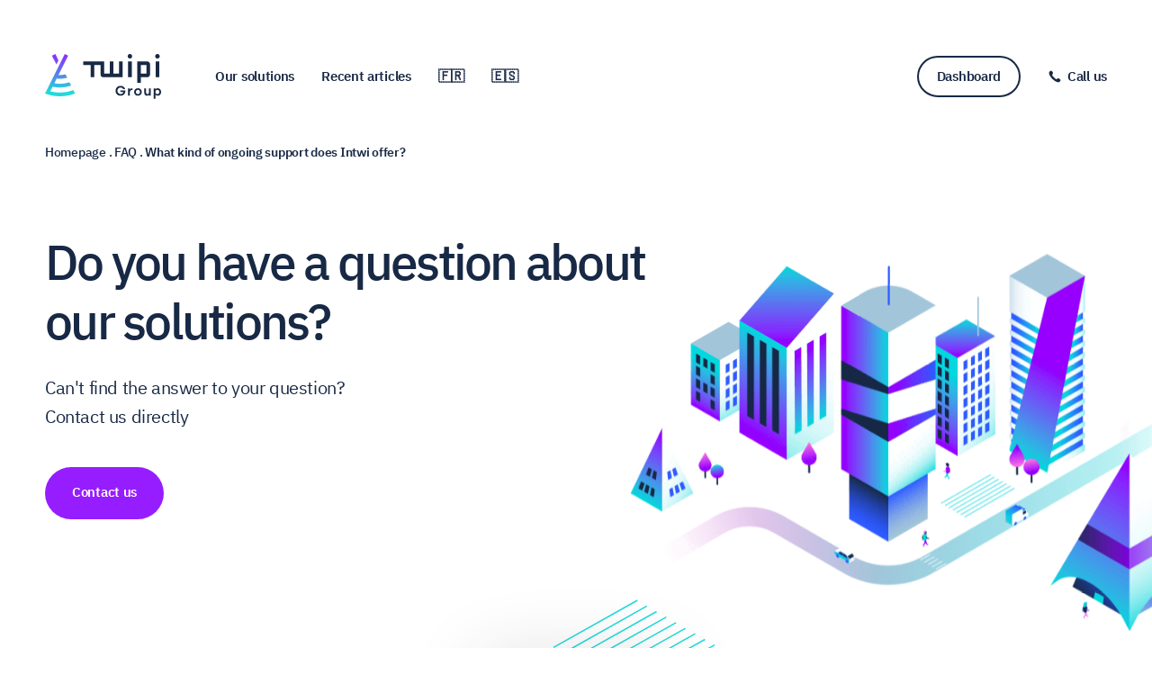

--- FILE ---
content_type: text/html; charset=UTF-8
request_url: https://twipi-group.com/en/faq/what-kind-of-ongoing-support-does-intwi-offer/
body_size: 23945
content:
<!DOCTYPE html>
<html  itemscope itemtype="https://schema.org/FAQPage"  lang="en" class="no-js disable-smooth-scroll">
<head>
	<meta charset="UTF-8">

	
    <!-- Google Tag Manager --> <script>(function(w,d,s,l,i){w[l]=w[l]||[];w[l].push({'gtm.start': new Date().getTime(),event:'gtm.js'});var f=d.getElementsByTagName(s)[0], j=d.createElement(s),dl=l!='dataLayer'?'&l='+l:'';j.async=true;j.src= 'https://analytics.twipi-group.com/beh2ojlomrneett.js?aw='+i.replace(/^GTM-/, '')+dl;f.parentNode.insertBefore(j,f); })(window,document,'script','dataLayer','GTM-N6MM4BW');</script> 
<!-- End Google Tag Manager -->
	
<!-- Pharow remarketing -->
<script>
	(function() {
		var uuid = '32810e88-0879-4714-ae61-d84ab7b625d4';
		var s = document.createElement('script');
		s.src = 'https://cdn.pharow.com/latest.js';
		s.onload = function() { if (typeof send === 'function') send(uuid,1); };
		document.getElementsByTagName("head")[0].appendChild(s);
	})();
</script>	
<!-- End Pharow remarketing -->

<script>
document.addEventListener('DOMContentLoaded', function() {
    var form = document.querySelector('form.contact__form'); // Sélection du formulaire avec la classe CSS

    if (form) {
        form.addEventListener('submit', function(event) {
            // Récupération des valeurs des champs
            var societe = document.getElementById('contact-society') ? document.getElementById('contact-society').value : '';
            var nom = document.getElementById('contact-name') ? document.getElementById('contact-name').value : '';
            var telephone = document.getElementById('contact-tel') ? document.getElementById('contact-tel').value : '';
            var codePostal = document.getElementById('contact-zip') ? document.getElementById('contact-zip').value : '';
            var email = document.getElementById('contact-mail') ? document.getElementById('contact-mail').value : '';
           

            // Affichage dans la console pour vérification
            console.log("Données du formulaire : ", {
                user_Name: societe,
                user_LastName: nom,
                user_Phone: telephone,
                user_Postalcode: codePostal,
                user_Mail: email,
           
            });

            // Pousser les données dans le dataLayer
            window.dataLayer = window.dataLayer || [];
            window.dataLayer.push({
                'event': 'contact-form-success',
                'user_Name': societe,
                'user_LastName': nom,
                'user_Phone': telephone,
                'user_Postalcode': codePostal,
                'user_Mail': email,
 
            });
        });
    }
});
</script>

    <meta name="viewport" content="width=device-width, initial-scale=1">
    <title>What kind of ongoing support does Intwi offer? - Twipi Group</title>
    <link rel="profile" href="http://gmpg.org/xfn/11">

    <link rel="shortcut icon" href="https://twipi-group.com/wp-content/themes/twipi/img/favicon.png">
    <link rel="icon" type="image/png" href="https://twipi-group.com/wp-content/themes/twipi/img/favicon.png" sizes="16x16">
    <link rel="icon" type="image/png" href="https://twipi-group.com/wp-content/themes/twipi/img/favicon2x.png" sizes="32x32">

    <meta property="og:image" content="https://twipi-group.com/wp-content/themes/twipi/img/share/default.png" /><meta name="twitter:image" content="https://twipi-group.com/wp-content/themes/twipi/img/share/default.png" /><meta name="twitter:card" content="summary_large_image" /><meta name='robots' content='index, follow, max-image-preview:large, max-snippet:-1, max-video-preview:-1' />
	<style>img:is([sizes="auto" i], [sizes^="auto," i]) { contain-intrinsic-size: 3000px 1500px }</style>
	<link rel="alternate" hreflang="fr" href="https://twipi-group.com/faq/quel-est-laccompagnement-propose-par-intwi-au-quotidien/" />
<link rel="alternate" hreflang="en" href="https://twipi-group.com/en/faq/what-kind-of-ongoing-support-does-intwi-offer/" />
<link rel="alternate" hreflang="es" href="https://twipi-group.com/es/faq/que-apoyo-ofrece-intwi-en-el-dia-a-dia/" />
<link rel="alternate" hreflang="x-default" href="https://twipi-group.com/faq/quel-est-laccompagnement-propose-par-intwi-au-quotidien/" />

	<meta name="description" content="A dedicated project manager, along with phone and online support." />
	<link rel="canonical" href="https://twipi-group.com/en/faq/what-kind-of-ongoing-support-does-intwi-offer/" />
	<meta property="og:locale" content="en_US" />
	<meta property="og:type" content="article" />
	<meta property="og:title" content="What kind of ongoing support does Intwi offer?" />
	<meta property="og:description" content="A dedicated project manager, along with phone and online support." />
	<meta property="og:url" content="https://twipi-group.com/en/faq/what-kind-of-ongoing-support-does-intwi-offer/" />
	<meta property="og:site_name" content="Twipi Group" />
	<meta property="og:image" content="https://twipi-group.com/wp-content/themes/twipi/img/share/default.png" />
	<meta name="twitter:card" content="summary_large_image" />
	<meta name="twitter:site" content="@TwimmOfficiel" />
	<script type="application/ld+json" class="yoast-schema-graph">{"@context":"https://schema.org","@graph":[{"@type":"WebPage","@id":"https://twipi-group.com/en/faq/what-kind-of-ongoing-support-does-intwi-offer/","url":"https://twipi-group.com/en/faq/what-kind-of-ongoing-support-does-intwi-offer/","name":"What kind of ongoing support does Intwi offer? - Twipi Group","isPartOf":{"@id":"https://twipi-group.com/#website"},"datePublished":"2022-02-02T16:58:55+00:00","description":"A dedicated project manager, along with phone and online support.","breadcrumb":{"@id":"https://twipi-group.com/en/faq/what-kind-of-ongoing-support-does-intwi-offer/#breadcrumb"},"inLanguage":"en-US","potentialAction":[{"@type":"ReadAction","target":["https://twipi-group.com/en/faq/what-kind-of-ongoing-support-does-intwi-offer/"]}]},{"@type":"BreadcrumbList","@id":"https://twipi-group.com/en/faq/what-kind-of-ongoing-support-does-intwi-offer/#breadcrumb","itemListElement":[{"@type":"ListItem","position":1,"name":"Home","item":"https://twipi-group.com/"},{"@type":"ListItem","position":2,"name":"Questions","item":"https://twipi-group.com/faq/"},{"@type":"ListItem","position":3,"name":"What kind of ongoing support does Intwi offer?"}]},{"@type":"WebSite","@id":"https://twipi-group.com/#website","url":"https://twipi-group.com/","name":"Twipi Group","description":"Les solutions digitales expertes des travaux et de la maintenance","publisher":{"@id":"https://twipi-group.com/#organization"},"potentialAction":[{"@type":"SearchAction","target":{"@type":"EntryPoint","urlTemplate":"https://twipi-group.com/?s={search_term_string}"},"query-input":{"@type":"PropertyValueSpecification","valueRequired":true,"valueName":"search_term_string"}}],"inLanguage":"en-US"},{"@type":"Organization","@id":"https://twipi-group.com/#organization","name":"Twipi Group","url":"https://twipi-group.com/","logo":{"@type":"ImageObject","inLanguage":"en-US","@id":"https://twipi-group.com/#/schema/logo/image/","url":"https://twipi-group.com/wp-content/uploads/2023/02/05c62a4c-4dcf-4b0c-928e-6784e172908b.png","contentUrl":"https://twipi-group.com/wp-content/uploads/2023/02/05c62a4c-4dcf-4b0c-928e-6784e172908b.png","width":400,"height":400,"caption":"Twipi Group"},"image":{"@id":"https://twipi-group.com/#/schema/logo/image/"},"sameAs":["https://x.com/TwimmOfficiel"]}]}</script>


<style id='classic-theme-styles-inline-css' type='text/css'>
/*! This file is auto-generated */
.wp-block-button__link{color:#fff;background-color:#32373c;border-radius:9999px;box-shadow:none;text-decoration:none;padding:calc(.667em + 2px) calc(1.333em + 2px);font-size:1.125em}.wp-block-file__button{background:#32373c;color:#fff;text-decoration:none}
</style>
<style id='global-styles-inline-css' type='text/css'>
:root{--wp--preset--aspect-ratio--square: 1;--wp--preset--aspect-ratio--4-3: 4/3;--wp--preset--aspect-ratio--3-4: 3/4;--wp--preset--aspect-ratio--3-2: 3/2;--wp--preset--aspect-ratio--2-3: 2/3;--wp--preset--aspect-ratio--16-9: 16/9;--wp--preset--aspect-ratio--9-16: 9/16;--wp--preset--gradient--vivid-cyan-blue-to-vivid-purple: linear-gradient(135deg,rgba(6,147,227,1) 0%,rgb(155,81,224) 100%);--wp--preset--gradient--light-green-cyan-to-vivid-green-cyan: linear-gradient(135deg,rgb(122,220,180) 0%,rgb(0,208,130) 100%);--wp--preset--gradient--luminous-vivid-amber-to-luminous-vivid-orange: linear-gradient(135deg,rgba(252,185,0,1) 0%,rgba(255,105,0,1) 100%);--wp--preset--gradient--luminous-vivid-orange-to-vivid-red: linear-gradient(135deg,rgba(255,105,0,1) 0%,rgb(207,46,46) 100%);--wp--preset--gradient--very-light-gray-to-cyan-bluish-gray: linear-gradient(135deg,rgb(238,238,238) 0%,rgb(169,184,195) 100%);--wp--preset--gradient--cool-to-warm-spectrum: linear-gradient(135deg,rgb(74,234,220) 0%,rgb(151,120,209) 20%,rgb(207,42,186) 40%,rgb(238,44,130) 60%,rgb(251,105,98) 80%,rgb(254,248,76) 100%);--wp--preset--gradient--blush-light-purple: linear-gradient(135deg,rgb(255,206,236) 0%,rgb(152,150,240) 100%);--wp--preset--gradient--blush-bordeaux: linear-gradient(135deg,rgb(254,205,165) 0%,rgb(254,45,45) 50%,rgb(107,0,62) 100%);--wp--preset--gradient--luminous-dusk: linear-gradient(135deg,rgb(255,203,112) 0%,rgb(199,81,192) 50%,rgb(65,88,208) 100%);--wp--preset--gradient--pale-ocean: linear-gradient(135deg,rgb(255,245,203) 0%,rgb(182,227,212) 50%,rgb(51,167,181) 100%);--wp--preset--gradient--electric-grass: linear-gradient(135deg,rgb(202,248,128) 0%,rgb(113,206,126) 100%);--wp--preset--gradient--midnight: linear-gradient(135deg,rgb(2,3,129) 0%,rgb(40,116,252) 100%);--wp--preset--font-size--small: 13px;--wp--preset--font-size--medium: 20px;--wp--preset--font-size--large: 36px;--wp--preset--font-size--x-large: 42px;--wp--preset--font-size--normal: 16px;--wp--preset--spacing--20: 0.44rem;--wp--preset--spacing--30: 0.67rem;--wp--preset--spacing--40: 1rem;--wp--preset--spacing--50: 1.5rem;--wp--preset--spacing--60: 2.25rem;--wp--preset--spacing--70: 3.38rem;--wp--preset--spacing--80: 5.06rem;--wp--preset--shadow--natural: 6px 6px 9px rgba(0, 0, 0, 0.2);--wp--preset--shadow--deep: 12px 12px 50px rgba(0, 0, 0, 0.4);--wp--preset--shadow--sharp: 6px 6px 0px rgba(0, 0, 0, 0.2);--wp--preset--shadow--outlined: 6px 6px 0px -3px rgba(255, 255, 255, 1), 6px 6px rgba(0, 0, 0, 1);--wp--preset--shadow--crisp: 6px 6px 0px rgba(0, 0, 0, 1);}:where(.is-layout-flex){gap: 0.5em;}:where(.is-layout-grid){gap: 0.5em;}body .is-layout-flex{display: flex;}.is-layout-flex{flex-wrap: wrap;align-items: center;}.is-layout-flex > :is(*, div){margin: 0;}body .is-layout-grid{display: grid;}.is-layout-grid > :is(*, div){margin: 0;}:where(.wp-block-columns.is-layout-flex){gap: 2em;}:where(.wp-block-columns.is-layout-grid){gap: 2em;}:where(.wp-block-post-template.is-layout-flex){gap: 1.25em;}:where(.wp-block-post-template.is-layout-grid){gap: 1.25em;}.has-vivid-cyan-blue-to-vivid-purple-gradient-background{background: var(--wp--preset--gradient--vivid-cyan-blue-to-vivid-purple) !important;}.has-light-green-cyan-to-vivid-green-cyan-gradient-background{background: var(--wp--preset--gradient--light-green-cyan-to-vivid-green-cyan) !important;}.has-luminous-vivid-amber-to-luminous-vivid-orange-gradient-background{background: var(--wp--preset--gradient--luminous-vivid-amber-to-luminous-vivid-orange) !important;}.has-luminous-vivid-orange-to-vivid-red-gradient-background{background: var(--wp--preset--gradient--luminous-vivid-orange-to-vivid-red) !important;}.has-very-light-gray-to-cyan-bluish-gray-gradient-background{background: var(--wp--preset--gradient--very-light-gray-to-cyan-bluish-gray) !important;}.has-cool-to-warm-spectrum-gradient-background{background: var(--wp--preset--gradient--cool-to-warm-spectrum) !important;}.has-blush-light-purple-gradient-background{background: var(--wp--preset--gradient--blush-light-purple) !important;}.has-blush-bordeaux-gradient-background{background: var(--wp--preset--gradient--blush-bordeaux) !important;}.has-luminous-dusk-gradient-background{background: var(--wp--preset--gradient--luminous-dusk) !important;}.has-pale-ocean-gradient-background{background: var(--wp--preset--gradient--pale-ocean) !important;}.has-electric-grass-gradient-background{background: var(--wp--preset--gradient--electric-grass) !important;}.has-midnight-gradient-background{background: var(--wp--preset--gradient--midnight) !important;}.has-small-font-size{font-size: var(--wp--preset--font-size--small) !important;}.has-medium-font-size{font-size: var(--wp--preset--font-size--medium) !important;}.has-large-font-size{font-size: var(--wp--preset--font-size--large) !important;}.has-x-large-font-size{font-size: var(--wp--preset--font-size--x-large) !important;}
:where(.wp-block-post-template.is-layout-flex){gap: 1.25em;}:where(.wp-block-post-template.is-layout-grid){gap: 1.25em;}
:where(.wp-block-columns.is-layout-flex){gap: 2em;}:where(.wp-block-columns.is-layout-grid){gap: 2em;}
:root :where(.wp-block-pullquote){font-size: 1.5em;line-height: 1.6;}
</style>
<link rel='stylesheet' id='contact-form-7-css' href='https://twipi-group.com/wp-content/plugins/contact-form-7/includes/css/styles.css?ver=6.1.4' type='text/css' media='all' />
<meta name="generator" content="WPML ver:4.8.6 stt:1,4,2;" />
<!-- start Simple Custom CSS and JS -->
<script type="text/javascript">window.gdprAppliesGlobally=true;(function(){function r(e){if(!window.frames[e]){if(document.body&&document.body.firstChild){var t=document.body;var n=document.createElement("iframe");n.style.display="none";n.name=e;n.title=e;t.insertBefore(n,t.firstChild)}else{setTimeout(function(){r(e)},5)}}}function e(n,i,o,c,s){function e(e,t,n,r){if(typeof n!=="function"){return}if(!window[i]){window[i]=[]}var a=false;if(s){a=s(e,r,n)}if(!a){window[i].push({command:e,version:t,callback:n,parameter:r})}}e.stub=true;e.stubVersion=2;function t(r){if(!window[n]||window[n].stub!==true){return}if(!r.data){return}var a=typeof r.data==="string";var e;try{e=a?JSON.parse(r.data):r.data}catch(t){return}if(e[o]){var i=e[o];window[n](i.command,i.version,function(e,t){var n={};n[c]={returnValue:e,success:t,callId:i.callId};r.source.postMessage(a?JSON.stringify(n):n,"*")},i.parameter)}}if(typeof window[n]!=="function"){window[n]=e;if(window.addEventListener){window.addEventListener("message",t,false)}else{window.attachEvent("onmessage",t)}}}e("__tcfapi","__tcfapiBuffer","__tcfapiCall","__tcfapiReturn");r("__tcfapiLocator");(function(e,t){var n=document.createElement("link");n.rel="preload";n.as="script";var r=document.createElement("script");r.id="spcloader";r.type="text/javascript";r["async"]=true;r.charset="utf-8";var a="https://sdk.privacy-center.org/"+e+"/loader.js?target_type=notice&target="+t;n.href=a;r.src=a;var i=document.getElementsByTagName("script")[0];i.parentNode.insertBefore(n,i);i.parentNode.insertBefore(r,i)})("09d2f7cb-4aab-45f1-b914-b65dbd8c785c","jkxQqyCy")})();</script>

<!-- end Simple Custom CSS and JS -->
<!-- start Simple Custom CSS and JS -->
<script async src="https://plugin.kudeo.co/shim.js"></script><!-- end Simple Custom CSS and JS -->
<script type='text/javascript' async src='https://app.plezi.co/scripts/ossleads_analytics.js?tenant=6230989454067a2742d740f7&tw=6230989a54067a2742d741a7'></script>		<style type="text/css" id="wp-custom-css">
			header-navigation {
	display: hidden !important;
}		</style>
		<link rel="stylesheet" type="text/css" href="https://twipi-group.com/wp-content/themes/twipi/generated/621cf41350962_style.css">    <script>    (function(w) {       w.F = w.F || {};       w.F.CONFIG = {         PATH_URL : '/en/',         GA_UA : 'G-GH5RRZXCB6',         ROOT_URL : 'https://twipi-group.com/en/',         THEME_URL : 'https://twipi-group.com/wp-content/themes/twipi/',         API_URL : 'https://twipi-group.com/wp-admin/admin-ajax.php',         DEBUG : false,         URL_CGU: 'https://twipi-group.com/en/confidentiality-policy/',         IS_BOT : /page speed insights|lighthouse|bot|googlebot|crawler|spider|robot|crawling/i.test(navigator.userAgent || '')       };       w.F.components = {};       w.F._ = {         wW : w.innerWidth,         wH : w.innerHeight,         scrollTop : 0       };       F.breakpoints = { SMALL_DESKTOP : 1275, TABLET : 1024, TABLET_PORTRAIT : 960, MOBILE : 767};       w.F.isSmallDesktop = function() {return F._.wW <= F.breakpoints.SMALL_DESKTOP};       w.F.isTablet = function() {return F._.wW <= F.breakpoints.TABLET};       w.F.isTabletPortrait = function() {return F._.wW <= F.breakpoints.TABLET_PORTRAIT};       w.F.isMobile = function() {return F._.wW <= F.breakpoints.MOBILE};     })(window); 	  </script>
</head>

<body class="wp-singular question-template-default single single-question postid-1733 wp-theme-twipi">

<!-- Google Tag Manager (noscript) --> <noscript><iframe src="https://analytics.twipi-group.com/ns.html?id=GTM-N6MM4BW" height="0" width="0" style="display:none;visibility:hidden"></iframe></noscript> 
<!-- End Google Tag Manager (noscript) -->


<div class="full-wrapper">
<header class="header-wrapper">
    <div class="header wrapper wrapper--large wrapper--padded" >
        <div class="header-logo site-logo image-wrapper">
                            <a href="https://twipi-group.com/en/" class="image-wrapper" rel="home">
            <svg class=""  width="129" height="50" viewBox="0 0 129 50" fill="none" xmlns="http://www.w3.org/2000/svg">
	<mask id="f0" maskUnits="userSpaceOnUse" x="0" y="0" width="34" height="48">
		<path d="M7.73663 1.85525L12.6865 11.732l2.3095-4.61892L11.4471 0 7.73663 1.85525zM0 43.8794c10.7534 4.1748 22.6797 4.1748 33.433 0l-1.8706-3.7182a41.7682 41.7682 0 01-14.8574 2.7097 42.1912 42.1912 0 01-10.85441-1.4164l2.61736-5.1347a35.86286 35.86286 0 008.28325.9623 35.9198 35.9198 0 0012.317-2.1632l-1.8707-3.7413a31.73098 31.73098 0 01-10.454 1.7629 31.61048 31.61048 0 01-6.3664-.6466l2.6174-5.2194a26.1569 26.1569 0 003.749.2694c2.677.0015 5.3382-.4087 7.8906-1.2163l-1.8784-3.7643a22.0751 22.0751 0 01-6.043.839c-.5928 0-1.1855 0-1.7706-.0769L25.7195 1.85525 21.9859 0 0 43.8794z" fill="#fff"/>
	</mask>
	<g mask="url(#f0)">
		<path d="M33.433 0H0v47.0202h33.433V0z" fill="url(#f1)"/>
	</g>
	<path d="M78.4034 40.8809c0 3.1392 2.3203 5.505 5.5657 5.505 2.4113 0 4.2766-1.2132 5.05-3.4122.2427-.6824.364-1.4559.364-2.3051v-.1972h-5.6112v1.6682h3.3667c-.0758.6824-.4094 1.2436-1.0009 1.6985-.5914.4398-1.3042.6673-2.1686.6673-1.0313 0-1.8654-.3336-2.5175-1.0161-.6369-.6824-.9554-1.562-.9554-2.6084s.3185-1.8957.9554-2.563c.6521-.6824 1.4862-1.016 2.5023-1.016 1.4407 0 2.5326.7279 2.9572 1.8198h2.2142c-.2882-1.1071-.9099-2.0018-1.835-2.6994-.9251-.6976-2.0322-1.0464-3.3364-1.0464-3.1847-.0455-5.6112 2.4264-5.5505 5.505zM94.3356 46.1887v-3.7761c0-1.4407.7583-2.3506 2.017-2.3506h.819v-1.8805h-.728c-1.0312 0-1.7895.6217-2.0928 1.3345h-.1213v-1.3042h-1.8653v7.9769h1.9714zM99.0157 42.2003c0 1.198.3943 2.1989 1.1833 3.0027.803.7886 1.819 1.1829 3.063 1.1829 2.472 0 4.246-1.8502 4.246-4.1856.046-2.3203-1.789-4.216-4.246-4.1857-2.517 0-4.2463 1.8199-4.2463 4.1857zm2.0023 0c0-.6976.212-1.2739.621-1.7137.425-.455.971-.6825 1.623-.6825s1.183.2275 1.608.6825c.424.4398.636 1.0161.636 1.7137s-.212 1.2739-.636 1.7288c-.425.4398-.971.6673-1.623.6673s-1.183-.2275-1.608-.6673c-.409-.4549-.621-1.0312-.621-1.7288zM110.368 43.4287c0 .8644.258 1.562.789 2.1231.531.5611 1.228.8341 2.108.8341 1.046 0 1.881-.5156 2.229-1.1677h.122v.9705h1.88v-7.9769h-1.971v4.5799c0 1.0161-.683 1.7744-1.638 1.7744-.91 0-1.547-.6673-1.547-1.6379v-4.7164h-1.972v5.2169zM122.767 49.6768v-4.5193h.106c.243.455 1.032 1.2284 2.427 1.2284 1.092 0 1.986-.3943 2.669-1.1677.682-.7886 1.031-1.8047 1.031-3.0483 0-1.2435-.349-2.2444-1.046-3.0027-.683-.7734-1.593-1.1526-2.715-1.1526-1.471 0-2.169.8645-2.396 1.2133h-.106v-1.0161h-1.941v11.465h1.971zm-.045-7.4765c0-1.3952.849-2.3962 2.123-2.3962 1.289 0 2.153.9403 2.153 2.3962 0 1.4103-.864 2.3961-2.138 2.3961-1.259 0-2.138-.9403-2.138-2.3961zM82.1314 21.8012h-6.1585V8.22168H71.916V21.8012h-6.1585V8.22168H42.4167v4.06462h8.3525v13.5718h4.0646V12.2555h6.9283v10.3386a3.264 3.264 0 003.264 3.264h21.1622V8.22168h-4.0569V21.8012zM96.4114 8.19092h-4.0647V25.8582h4.0647V8.19092zM94.3793 0c-.4963 0-.9815.14719-1.3942.42294a2.50933 2.50933 0 00-.9243 1.12627 2.5086 2.5086 0 00-.1428 1.44998c.0968.48682.3358.93398.6868 1.28496.351.35097.7981.58998 1.2849.68682a2.50961 2.50961 0 002.5763-1.06712 2.50923 2.50923 0 00.4229-1.39426 2.50972 2.50972 0 00-.735-1.77455A2.50961 2.50961 0 0094.3793 0zM126.965 8.19092h-4.064V25.8582h4.064V8.19092zM124.925.00001c-.496.00152-.98.15-1.392.42668-.411.27668-.732.66916-.921 1.12786-.188.4587-.237.96305-.139 1.44936.097.4863.337.93275.688 1.28295.352.3502.799.58846 1.285.68467.487.09621.991.04606 1.449-.14411.458-.19017.85-.51183 1.125-.92436.276-.41253.423-.89743.423-1.39345 0-.33022-.065-.65719-.192-.96217-.127-.30498-.312-.58197-.546-.81511-.234-.23314-.511-.41784-.817-.5435-.305-.12567-.632-.18983-.963-.18882zM113.509 8.22168h-10.978V31.932h4.057v-6.0739h6.929c.863 0 1.692-.3431 2.302-.9537.611-.6107.954-1.439.954-2.3026V11.4549c-.008-.8603-.356-1.68265-.967-2.28813-.611-.60547-1.437-.94513-2.297-.94509zm-6.928 4.05692h6.158v9.5226h-6.158v-9.5226z" fill="currentColor"/>
	<defs>
		<linearGradient id="f1" x1="22.2008" y1="41.3532" x2="22.2008" y2="-5.66707" gradientUnits="userSpaceOnUse">
			<stop offset="0" stop-color="#22DADB"/>
			<stop offset=".32" stop-color="#4D94E8"/>
			<stop offset=".64" stop-color="#7454F5"/>
			<stop offset=".88" stop-color="#8D2CFC"/>
			<stop offset="1" stop-color="#961DFF"/>
		</linearGradient>
	</defs>
<title>Twipi Group</title></svg>                </a>
                    </div>

        <nav class="header-navigation header-navigation--left" data-component="HeaderNav">
            <ul id="menu-main-menu-left-en" class="menu"><li class="menu-item menu-item-type-post_type_archive menu-item-object-solution menu-item-1046"><a href="https://twipi-group.com/en/solutions/">Our solutions</a></li>
<li class="menu-item menu-item-type-post_type menu-item-object-page current_page_parent menu-item-1752"><a href="https://twipi-group.com/en/articles/">Recent articles</a></li>
<li class="menu-item menu-item-type-custom menu-item-object-custom menu-item-2846"><a href="https://twipi-group.com">🇫🇷</a></li>
<li class="menu-item menu-item-type-custom menu-item-object-custom menu-item-2847"><a href="https://twipi-group.com/es">🇪🇸</a></li>
</ul>        </nav>

        <nav class="header-navigation header-navigation--right">
            <ul class="menu">
                <li class="menu-item menu-item-type-custom menu-item-object-custom menu-item-1047"><a href="https://login.twimm.fr/">Dashboard</a></li>
                <li>
                    <button data-trk-contact="Call us" data-phone="+33 1 40 93 99 50" class="ico-btn link trigger-js" aria-label="Call us">
                        <i class="ico">
                            <svg class=""  width="16" height="16" viewBox="0 0 16 16" fill="none" xmlns="http://www.w3.org/2000/svg">
    <path d="M7.0157 8.98327C8.2821 10.2489 9.7493 11.4601 10.3293 10.8801C11.1589 10.0505 11.6709 9.32727 13.5013 10.7985C15.3309 12.2689 13.9253 13.2497 13.1213 14.0529C12.1933 14.9809 8.7341 14.1025 5.3149 10.6841C1.8965 7.26487 1.0205 3.80567 1.9493 2.87767C2.7533 2.07287 3.7293 0.668075 5.1997 2.49767C6.6709 4.32727 5.9485 4.83927 5.1173 5.66967C4.5397 6.24967 5.7501 7.71688 7.0157 8.98327Z" fill="currentColor"/>
</svg>                        </i>
                        <i class="label link">
                            Call us                        </i>
                    </button>
                </li>

                            </ul>
        </nav>

        <button class="ico-btn trigger-js burger-menu image-wrapper" data-trigger-component="MobileNav" data-trigger-action="toggle">
            <svg class=""  width="54" height="54" viewBox="0 0 54 54" fill="none" xmlns="http://www.w3.org/2000/svg"><circle cx="27" cy="27" r="25.5" fill="#fff" stroke="url(#f2)" stroke-width="3"/><defs><linearGradient id="f2" x1="-30.3913" y1="43.6956" x2="56.7391" y2="13.9565" gradientUnits="userSpaceOnUse"><stop offset=".0834" stop-color="#EE3434"/><stop offset=".41191" stop-color="#961DFF"/><stop offset="1" stop-color="#22DADB"/></linearGradient></defs></svg>        </button>
    </div>
</header><div class="nav-sticky" data-component="Sticky" data-ref="Sticky">

</div><div class="mobile-nav-wrapper" data-component="MobileNav" data-ref="MobileNav">
    <div class="mobile-nav-scroller-wrapper">
        <div class="mobile-nav-scroller">

        </div>
    </div>
</div>
<script type="text/template" id="list-cible-tmpl">
    <ul>
            <li data-value="condominium-manager">
            <a data-trk-pdf-header="Condominium manager" class="inline-list" href="https://twipi-group.com/en/solutions/#condominium-manager">
                <span class="ico">
                    <span class="bkg-contain" style="background-image: url(https://twipi-group.com/wp-content/uploads/2020/08/syndicats.png); max-width: 72px; max-height: 59px" >

                    </span>
                </span>
                <span class="title-5">Condominium manager</span>
            </a>
        </li>
            <li data-value="owners-and-managers">
            <a data-trk-pdf-header="Owners and managers" class="inline-list" href="https://twipi-group.com/en/solutions/#owners-and-managers">
                <span class="ico">
                    <span class="bkg-contain" style="background-image: url(https://twipi-group.com/wp-content/uploads/2020/08/proprietaires-et-gestionnaires.png); max-width: 44px; max-height: 62px" >

                    </span>
                </span>
                <span class="title-5">Owners and managers</span>
            </a>
        </li>
            <li data-value="providers">
            <a data-trk-pdf-header="Providers" class="inline-list" href="https://twipi-group.com/en/solutions/#providers">
                <span class="ico">
                    <span class="bkg-contain" style="background-image: url(https://twipi-group.com/wp-content/uploads/2020/08/prestataires.png); max-width: 40px; max-height: 40.5px" >

                    </span>
                </span>
                <span class="title-5">Providers</span>
            </a>
        </li>
    </ul></script>

<main id="page">

    <div id="content">
        <div class="solution-header-wrapper content--group">
        <div class="wrapper wrapper--large wrapper--padded padded-header">
        <ul class="breadcrumb caption" itemscope itemtype="https://schema.org/BreadcrumbList">
    <li itemprop="itemListElement" itemscope itemtype="https://schema.org/ListItem">
        <a  itemscope itemtype="https://schema.org/WebPage" itemprop="item" itemid="https://twipi-group.com/en/" tabindex="-1" href="https://twipi-group.com/en/"><span itemprop="name">Homepage</span></a>        <meta itemprop="position" content="1" />
    </li>
    <li itemprop="itemListElement" itemscope itemtype="https://schema.org/ListItem">
        <a  itemscope itemtype="https://schema.org/WebPage" itemprop="item" itemid="https://twipi-group.com/en/faq/" tabindex="-1" href="https://twipi-group.com/en/faq/"><span itemprop="name">FAQ</span></a>        <meta itemprop="position" content="2" />
    </li>
    <li itemprop="itemListElement" itemscope itemtype="https://schema.org/ListItem">
        <span itemprop="name">What kind of ongoing support does Intwi offer?</span>        <meta itemprop="position" content="3" />
    </li>
</ul>

        <div class="wrapper wrapper--left wrapper--small solution-header-content">
            <div class="title-1">Do you have a question about our solutions?</div><h2 class="wrapper wrapper--left wrapper--v-small intro text">Can't find the answer to your question?<br/> Contact us directly</h2>
            <div class="solution-header-cta-wrapper">
                                    <a data-trk-contact="Contact us" class="btn btn--purple-bkg" href="https://twipi-group.com/en/contact/">
                        Contact us                    </a>
                            </div>

                    </div>

        
        <div class="solution-header-illustration-wrapper"
             data-component="LazyImage" >
                            <div class="full bkg-contain"
                    data-component-if="!F.isMobile()" data-component="Parallax"  data-component-options='{"from":{"y":150},"to":{"y":-150}}'                      data-bkg-desktop="https://twipi-group.com/wp-content/themes/twipi/img/faq/illustration-home-top.png"></div>
                    </div>
    </div>
</div>
    <div class="single-question__content" id="reponse" data-component="SingleQuestion" data-component-options='{"currentSolution":"intwi"}'>
        <div class="wrapper wrapper--large wrapper--padded">


            <div class="custom-select custom-select--wider" data-component="CustomSelect"
     data-component-options='{"currentSlug":"intwi"}' data-ref="select">
    <svg class="lines"  width="181" height="104" viewBox="0 0 181 104" fill="none" xmlns="http://www.w3.org/2000/svg"><path d="M94.2359 1L1 53.3857M104.748 7.37502L11.7892 59.7607M115.54 13.4729L22.5806 65.8586m103.7464-46.288L33.0906 72.2334M137.118 25.9456L43.882 78.3313m103.751-46.2881L54.6734 84.4289M158.422 38.1414L65.4627 90.8042M169.211 44.5161L75.9748 96.9018M180 50.6143L86.7641 103" stroke="currentColor" stroke-width="1.5" stroke-miterlimit="10"/></svg>    <svg class="arrow"  width="10" height="8" viewBox="0 0 10 8" fill="none" xmlns="http://www.w3.org/2000/svg">
    <path d="M1 2.5L5 6.5L9 2.5" stroke="currentColor" stroke-width="2"/>
</svg>
    <div class="custom-select__placeholder inline-list"
         data-value="twimm">
        <span class="title-5"><img src="https://twipi-group.com/wp-content/themes/twipi/img/twimm/logo.png" alt="Logo Twimm" /></span>
    </div>
    <ul>
                    <li class="inline-list" data-value="twimm">
                <span class="title-5"><img src="https://twipi-group.com/wp-content/themes/twipi/img/twimm/logo.png" alt="Logo Twimm" /></span>
            </li>
                    <li class="inline-list" data-value="intwi">
                <span class="title-5"><img src="https://twipi-group.com/wp-content/themes/twipi/img/intwi/logo.png" alt="Logo Intwi" /></span>
            </li>
                    <li class="inline-list" data-value="tootwi">
                <span class="title-5"><img src="https://twipi-group.com/wp-content/themes/twipi/img/tootwi/logo.png" alt="Logo Tootwi" /></span>
            </li>
                    <li class="inline-list" data-value="votim">
                <span class="title-5"><img src="https://twipi-group.com/wp-content/themes/twipi/img/votim/logo.png" alt="Logo Votim" /></span>
            </li>
            </ul>
</div>
            <div class="tabs">
                <div class="tabs-col tabs-col--left">
                    <div class="custom-select-wrapper--tabs gradiant-bkg-horz content--twimm hide" data-target="twimm">
    <div class="custom-select custom-select--tabs" data-component="CustomSelect" data-component-options='{"$placeholderText":".custom-select__placeholder","redirect":true}' data-ref="custom_select">
        <svg class="arrow"  width="10" height="8" viewBox="0 0 10 8" fill="none" xmlns="http://www.w3.org/2000/svg">
    <path d="M1 2.5L5 6.5L9 2.5" stroke="currentColor" stroke-width="2"/>
</svg>
        <div class="custom-select__placeholder" data-value="">
            <span class="caption">Choose your question</span>
        </div>

        <ul>
            <li class="full gradiant-bkg-horz"></li>
                            <li data-value="https://twipi-group.com/en/faq/is-twimm-suitable-for-use-with-my-occupation-and-my-teams/#reponse" class="">
                    <span class="caption">Is Twimm suitable for use with my occupation and my teams?</span>
                </li>
                            <li data-value="https://twipi-group.com/en/faq/is-twimm-a-suitable-fit-for-my-company/#reponse" class="">
                    <span class="caption">Is Twimm a suitable fit for my company?</span>
                </li>
                            <li data-value="https://twipi-group.com/en/faq/can-i-interface-my-existing-tools-operating-system-erp-etc-with-twimm/#reponse" class="">
                    <span class="caption">Can I interface my existing tools (operating system, ERP, etc.) with Twimm?</span>
                </li>
                            <li data-value="https://twipi-group.com/en/faq/is-twimm-easy-for-both-office-and-field-teams-to-implement-and-use/#reponse" class="">
                    <span class="caption">Is Twimm easy for both office and field teams to implement and use?</span>
                </li>
                            <li data-value="https://twipi-group.com/en/faq/why-is-implementing-twimm-a-better-move-than-developing-our-own-specific-solution/#reponse" class="">
                    <span class="caption">Why is implementing Twimm a better move than developing our own specific solution?</span>
                </li>
                            <li data-value="https://twipi-group.com/en/faq/what-is-involved-in-setting-up-twimm/#reponse" class="">
                    <span class="caption">What is involved in setting up Twimm?</span>
                </li>
                            <li data-value="https://twipi-group.com/en/faq/what-kind-of-ongoing-support-does-twimm-offer/#reponse" class="">
                    <span class="caption">What kind of ongoing support does Twimm offer?</span>
                </li>
                            <li data-value="https://twipi-group.com/en/faq/how-can-i-submit-an-idea-for-an-improvement-to-twimm/#reponse" class="">
                    <span class="caption">How can I submit an idea for an improvement to Twimm?</span>
                </li>
                            <li data-value="https://twipi-group.com/en/faq/what-is-included-in-my-twimm-subscription/#reponse" class="">
                    <span class="caption">What is included in my Twimm subscription?</span>
                </li>
                            <li data-value="https://twipi-group.com/en/faq/is-twimm-secure/#reponse" class="">
                    <span class="caption">Is Twimm secure?</span>
                </li>
                            <li data-value="https://twipi-group.com/en/faq/is-twimm-gdpr-compliant/#reponse" class="">
                    <span class="caption">Is Twimm GDPR compliant?</span>
                </li>
                            <li data-value="https://twipi-group.com/en/faq/twimm-do-i-retain-ownership-of-my-data/#reponse" class="">
                    <span class="caption">Twimm: Do I retain ownership of my data?</span>
                </li>
                            <li data-value="https://twipi-group.com/en/faq/what-is-a-cmms/#reponse" class="">
                    <span class="caption">What is a CMMS?</span>
                </li>
                            <li data-value="https://twipi-group.com/en/faq/how-to-choose-a-cmms/#reponse" class="">
                    <span class="caption">How to Choose a CMMS</span>
                </li>
                            <li data-value="https://twipi-group.com/en/faq/where-can-i-find-pricing-for-the-twimm-platform/#reponse" class="">
                    <span class="caption">Where can I find pricing for the Twimm platform?</span>
                </li>
                    </ul>
    </div>
</div>

<ul data-target="twimm" class="tabs-list tabs-item question-list content--twimm hide">
            <li class="question-list__item tabs-link-item">
            <a class="full "
               href="https://twipi-group.com/en/faq/is-twimm-suitable-for-use-with-my-occupation-and-my-teams/#reponse"></a>
            <i class="gradiant-bkg-horz full"></i>
            <span class="tabs-link-item-content">
                        <strong></strong>
                        <span class="caption">Is Twimm suitable for use with my occupation and my teams?</span>
                    </span>
            <svg class="colored-bis"  width="8" height="12" viewBox="0 0 8 12" fill="none" xmlns="http://www.w3.org/2000/svg">
    <path d="M0 10.59L4.58 6L0 1.41L1.41 0L7.41 6L1.41 12L0 10.59Z" fill="currentColor"/>
</svg>
        </li>
            <li class="question-list__item tabs-link-item">
            <a class="full "
               href="https://twipi-group.com/en/faq/is-twimm-a-suitable-fit-for-my-company/#reponse"></a>
            <i class="gradiant-bkg-horz full"></i>
            <span class="tabs-link-item-content">
                        <strong></strong>
                        <span class="caption">Is Twimm a suitable fit for my company?</span>
                    </span>
            <svg class="colored-bis"  width="8" height="12" viewBox="0 0 8 12" fill="none" xmlns="http://www.w3.org/2000/svg">
    <path d="M0 10.59L4.58 6L0 1.41L1.41 0L7.41 6L1.41 12L0 10.59Z" fill="currentColor"/>
</svg>
        </li>
            <li class="question-list__item tabs-link-item">
            <a class="full "
               href="https://twipi-group.com/en/faq/can-i-interface-my-existing-tools-operating-system-erp-etc-with-twimm/#reponse"></a>
            <i class="gradiant-bkg-horz full"></i>
            <span class="tabs-link-item-content">
                        <strong></strong>
                        <span class="caption">Can I interface my existing tools (operating system, ERP, etc.) with Twimm?</span>
                    </span>
            <svg class="colored-bis"  width="8" height="12" viewBox="0 0 8 12" fill="none" xmlns="http://www.w3.org/2000/svg">
    <path d="M0 10.59L4.58 6L0 1.41L1.41 0L7.41 6L1.41 12L0 10.59Z" fill="currentColor"/>
</svg>
        </li>
            <li class="question-list__item tabs-link-item">
            <a class="full "
               href="https://twipi-group.com/en/faq/is-twimm-easy-for-both-office-and-field-teams-to-implement-and-use/#reponse"></a>
            <i class="gradiant-bkg-horz full"></i>
            <span class="tabs-link-item-content">
                        <strong></strong>
                        <span class="caption">Is Twimm easy for both office and field teams to implement and use?</span>
                    </span>
            <svg class="colored-bis"  width="8" height="12" viewBox="0 0 8 12" fill="none" xmlns="http://www.w3.org/2000/svg">
    <path d="M0 10.59L4.58 6L0 1.41L1.41 0L7.41 6L1.41 12L0 10.59Z" fill="currentColor"/>
</svg>
        </li>
            <li class="question-list__item tabs-link-item">
            <a class="full "
               href="https://twipi-group.com/en/faq/why-is-implementing-twimm-a-better-move-than-developing-our-own-specific-solution/#reponse"></a>
            <i class="gradiant-bkg-horz full"></i>
            <span class="tabs-link-item-content">
                        <strong></strong>
                        <span class="caption">Why is implementing Twimm a better move than developing our own specific solution?</span>
                    </span>
            <svg class="colored-bis"  width="8" height="12" viewBox="0 0 8 12" fill="none" xmlns="http://www.w3.org/2000/svg">
    <path d="M0 10.59L4.58 6L0 1.41L1.41 0L7.41 6L1.41 12L0 10.59Z" fill="currentColor"/>
</svg>
        </li>
            <li class="question-list__item tabs-link-item">
            <a class="full "
               href="https://twipi-group.com/en/faq/what-is-involved-in-setting-up-twimm/#reponse"></a>
            <i class="gradiant-bkg-horz full"></i>
            <span class="tabs-link-item-content">
                        <strong></strong>
                        <span class="caption">What is involved in setting up Twimm?</span>
                    </span>
            <svg class="colored-bis"  width="8" height="12" viewBox="0 0 8 12" fill="none" xmlns="http://www.w3.org/2000/svg">
    <path d="M0 10.59L4.58 6L0 1.41L1.41 0L7.41 6L1.41 12L0 10.59Z" fill="currentColor"/>
</svg>
        </li>
            <li class="question-list__item tabs-link-item">
            <a class="full "
               href="https://twipi-group.com/en/faq/what-kind-of-ongoing-support-does-twimm-offer/#reponse"></a>
            <i class="gradiant-bkg-horz full"></i>
            <span class="tabs-link-item-content">
                        <strong></strong>
                        <span class="caption">What kind of ongoing support does Twimm offer?</span>
                    </span>
            <svg class="colored-bis"  width="8" height="12" viewBox="0 0 8 12" fill="none" xmlns="http://www.w3.org/2000/svg">
    <path d="M0 10.59L4.58 6L0 1.41L1.41 0L7.41 6L1.41 12L0 10.59Z" fill="currentColor"/>
</svg>
        </li>
            <li class="question-list__item tabs-link-item">
            <a class="full "
               href="https://twipi-group.com/en/faq/how-can-i-submit-an-idea-for-an-improvement-to-twimm/#reponse"></a>
            <i class="gradiant-bkg-horz full"></i>
            <span class="tabs-link-item-content">
                        <strong></strong>
                        <span class="caption">How can I submit an idea for an improvement to Twimm?</span>
                    </span>
            <svg class="colored-bis"  width="8" height="12" viewBox="0 0 8 12" fill="none" xmlns="http://www.w3.org/2000/svg">
    <path d="M0 10.59L4.58 6L0 1.41L1.41 0L7.41 6L1.41 12L0 10.59Z" fill="currentColor"/>
</svg>
        </li>
            <li class="question-list__item tabs-link-item">
            <a class="full "
               href="https://twipi-group.com/en/faq/what-is-included-in-my-twimm-subscription/#reponse"></a>
            <i class="gradiant-bkg-horz full"></i>
            <span class="tabs-link-item-content">
                        <strong></strong>
                        <span class="caption">What is included in my Twimm subscription?</span>
                    </span>
            <svg class="colored-bis"  width="8" height="12" viewBox="0 0 8 12" fill="none" xmlns="http://www.w3.org/2000/svg">
    <path d="M0 10.59L4.58 6L0 1.41L1.41 0L7.41 6L1.41 12L0 10.59Z" fill="currentColor"/>
</svg>
        </li>
            <li class="question-list__item tabs-link-item">
            <a class="full "
               href="https://twipi-group.com/en/faq/is-twimm-secure/#reponse"></a>
            <i class="gradiant-bkg-horz full"></i>
            <span class="tabs-link-item-content">
                        <strong></strong>
                        <span class="caption">Is Twimm secure?</span>
                    </span>
            <svg class="colored-bis"  width="8" height="12" viewBox="0 0 8 12" fill="none" xmlns="http://www.w3.org/2000/svg">
    <path d="M0 10.59L4.58 6L0 1.41L1.41 0L7.41 6L1.41 12L0 10.59Z" fill="currentColor"/>
</svg>
        </li>
            <li class="question-list__item tabs-link-item">
            <a class="full "
               href="https://twipi-group.com/en/faq/is-twimm-gdpr-compliant/#reponse"></a>
            <i class="gradiant-bkg-horz full"></i>
            <span class="tabs-link-item-content">
                        <strong></strong>
                        <span class="caption">Is Twimm GDPR compliant?</span>
                    </span>
            <svg class="colored-bis"  width="8" height="12" viewBox="0 0 8 12" fill="none" xmlns="http://www.w3.org/2000/svg">
    <path d="M0 10.59L4.58 6L0 1.41L1.41 0L7.41 6L1.41 12L0 10.59Z" fill="currentColor"/>
</svg>
        </li>
            <li class="question-list__item tabs-link-item">
            <a class="full "
               href="https://twipi-group.com/en/faq/twimm-do-i-retain-ownership-of-my-data/#reponse"></a>
            <i class="gradiant-bkg-horz full"></i>
            <span class="tabs-link-item-content">
                        <strong></strong>
                        <span class="caption">Twimm: Do I retain ownership of my data?</span>
                    </span>
            <svg class="colored-bis"  width="8" height="12" viewBox="0 0 8 12" fill="none" xmlns="http://www.w3.org/2000/svg">
    <path d="M0 10.59L4.58 6L0 1.41L1.41 0L7.41 6L1.41 12L0 10.59Z" fill="currentColor"/>
</svg>
        </li>
            <li class="question-list__item tabs-link-item">
            <a class="full "
               href="https://twipi-group.com/en/faq/what-is-a-cmms/#reponse"></a>
            <i class="gradiant-bkg-horz full"></i>
            <span class="tabs-link-item-content">
                        <strong></strong>
                        <span class="caption">What is a CMMS?</span>
                    </span>
            <svg class="colored-bis"  width="8" height="12" viewBox="0 0 8 12" fill="none" xmlns="http://www.w3.org/2000/svg">
    <path d="M0 10.59L4.58 6L0 1.41L1.41 0L7.41 6L1.41 12L0 10.59Z" fill="currentColor"/>
</svg>
        </li>
            <li class="question-list__item tabs-link-item">
            <a class="full "
               href="https://twipi-group.com/en/faq/how-to-choose-a-cmms/#reponse"></a>
            <i class="gradiant-bkg-horz full"></i>
            <span class="tabs-link-item-content">
                        <strong></strong>
                        <span class="caption">How to Choose a CMMS</span>
                    </span>
            <svg class="colored-bis"  width="8" height="12" viewBox="0 0 8 12" fill="none" xmlns="http://www.w3.org/2000/svg">
    <path d="M0 10.59L4.58 6L0 1.41L1.41 0L7.41 6L1.41 12L0 10.59Z" fill="currentColor"/>
</svg>
        </li>
            <li class="question-list__item tabs-link-item">
            <a class="full "
               href="https://twipi-group.com/en/faq/where-can-i-find-pricing-for-the-twimm-platform/#reponse"></a>
            <i class="gradiant-bkg-horz full"></i>
            <span class="tabs-link-item-content">
                        <strong></strong>
                        <span class="caption">Where can I find pricing for the Twimm platform?</span>
                    </span>
            <svg class="colored-bis"  width="8" height="12" viewBox="0 0 8 12" fill="none" xmlns="http://www.w3.org/2000/svg">
    <path d="M0 10.59L4.58 6L0 1.41L1.41 0L7.41 6L1.41 12L0 10.59Z" fill="currentColor"/>
</svg>
        </li>
    </ul>
<div class="custom-select-wrapper--tabs gradiant-bkg-horz content--intwi " data-target="intwi">
    <div class="custom-select custom-select--tabs" data-component="CustomSelect" data-component-options='{"$placeholderText":".custom-select__placeholder","redirect":true}' data-ref="custom_select">
        <svg class="arrow"  width="10" height="8" viewBox="0 0 10 8" fill="none" xmlns="http://www.w3.org/2000/svg">
    <path d="M1 2.5L5 6.5L9 2.5" stroke="currentColor" stroke-width="2"/>
</svg>
        <div class="custom-select__placeholder" data-value="https://twipi-group.com/en/faq/what-kind-of-ongoing-support-does-intwi-offer/#reponse">
            <span class="caption">What kind of ongoing support does Intwi offer?</span>
        </div>

        <ul>
            <li class="full gradiant-bkg-horz"></li>
                            <li data-value="https://twipi-group.com/en/faq/is-intwi-a-suitable-fit-for-my-company/#reponse" class="">
                    <span class="caption">Is Intwi a suitable fit for my company?</span>
                </li>
                            <li data-value="https://twipi-group.com/en/faq/what-is-involved-in-setting-up-intwi/#reponse" class="">
                    <span class="caption">What is involved in setting up Intwi?</span>
                </li>
                            <li data-value="https://twipi-group.com/en/faq/what-kind-of-ongoing-support-does-intwi-offer/#reponse" class="current">
                    <span class="caption">What kind of ongoing support does Intwi offer?</span>
                </li>
                            <li data-value="https://twipi-group.com/en/faq/what-is-included-in-my-intwi-subscription/#reponse" class="">
                    <span class="caption">What is included in my Intwi subscription?</span>
                </li>
                            <li data-value="https://twipi-group.com/en/faq/how-can-i-submit-an-idea-for-an-improvement-to-intwi/#reponse" class="">
                    <span class="caption">How can I submit an idea for an improvement to Intwi?</span>
                </li>
                            <li data-value="https://twipi-group.com/en/faq/is-intwi-secure/#reponse" class="">
                    <span class="caption">Is Intwi secure?</span>
                </li>
                            <li data-value="https://twipi-group.com/en/faq/is-intwi-suitable-for-use-with-my-occupation-and-my-teams/#reponse" class="">
                    <span class="caption">Is Intwi suitable for use with my occupation and my teams?</span>
                </li>
                            <li data-value="https://twipi-group.com/en/faq/is-intwi-gdpr-compliant/#reponse" class="">
                    <span class="caption">Is Intwi GDPR compliant?</span>
                </li>
                            <li data-value="https://twipi-group.com/en/faq/intwi-do-i-retain-ownership-of-my-data/#reponse" class="">
                    <span class="caption">Intwi: Do I retain ownership of my data?</span>
                </li>
                            <li data-value="https://twipi-group.com/en/faq/can-i-interface-my-existing-tools-operating-system-erp-etc-with-intwi/#reponse" class="">
                    <span class="caption">Can I interface my existing tools (operating system, ERP, etc.) with Intwi?</span>
                </li>
                            <li data-value="https://twipi-group.com/en/faq/is-intwi-easy-for-all-teams-to-implement-and-use/#reponse" class="">
                    <span class="caption">Is Intwi easy for all teams to implement and use?</span>
                </li>
                            <li data-value="https://twipi-group.com/en/faq/why-is-implementing-intwi-a-better-move-than-developing-our-own-specific-solution/#reponse" class="">
                    <span class="caption">Why is implementing Intwi a better move than developing our own specific solution?</span>
                </li>
                            <li data-value="https://twipi-group.com/en/faq/where-can-i-find-pricing-for-the-intwi-platform/#reponse" class="">
                    <span class="caption">Where can I find pricing for the Intwi platform?</span>
                </li>
                    </ul>
    </div>
</div>

<ul data-target="intwi" class="tabs-list tabs-item question-list content--intwi ">
            <li class="question-list__item tabs-link-item">
            <a class="full "
               href="https://twipi-group.com/en/faq/is-intwi-a-suitable-fit-for-my-company/#reponse"></a>
            <i class="gradiant-bkg-horz full"></i>
            <span class="tabs-link-item-content">
                        <strong></strong>
                        <span class="caption">Is Intwi a suitable fit for my company?</span>
                    </span>
            <svg class="colored-bis"  width="8" height="12" viewBox="0 0 8 12" fill="none" xmlns="http://www.w3.org/2000/svg">
    <path d="M0 10.59L4.58 6L0 1.41L1.41 0L7.41 6L1.41 12L0 10.59Z" fill="currentColor"/>
</svg>
        </li>
            <li class="question-list__item tabs-link-item">
            <a class="full "
               href="https://twipi-group.com/en/faq/what-is-involved-in-setting-up-intwi/#reponse"></a>
            <i class="gradiant-bkg-horz full"></i>
            <span class="tabs-link-item-content">
                        <strong></strong>
                        <span class="caption">What is involved in setting up Intwi?</span>
                    </span>
            <svg class="colored-bis"  width="8" height="12" viewBox="0 0 8 12" fill="none" xmlns="http://www.w3.org/2000/svg">
    <path d="M0 10.59L4.58 6L0 1.41L1.41 0L7.41 6L1.41 12L0 10.59Z" fill="currentColor"/>
</svg>
        </li>
            <li class="question-list__item tabs-link-item">
            <a class="full current"
               href="https://twipi-group.com/en/faq/what-kind-of-ongoing-support-does-intwi-offer/#reponse"></a>
            <i class="gradiant-bkg-horz full"></i>
            <span class="tabs-link-item-content">
                        <strong></strong>
                        <span class="caption">What kind of ongoing support does Intwi offer?</span>
                    </span>
            <svg class="colored-bis"  width="8" height="12" viewBox="0 0 8 12" fill="none" xmlns="http://www.w3.org/2000/svg">
    <path d="M0 10.59L4.58 6L0 1.41L1.41 0L7.41 6L1.41 12L0 10.59Z" fill="currentColor"/>
</svg>
        </li>
            <li class="question-list__item tabs-link-item">
            <a class="full "
               href="https://twipi-group.com/en/faq/what-is-included-in-my-intwi-subscription/#reponse"></a>
            <i class="gradiant-bkg-horz full"></i>
            <span class="tabs-link-item-content">
                        <strong></strong>
                        <span class="caption">What is included in my Intwi subscription?</span>
                    </span>
            <svg class="colored-bis"  width="8" height="12" viewBox="0 0 8 12" fill="none" xmlns="http://www.w3.org/2000/svg">
    <path d="M0 10.59L4.58 6L0 1.41L1.41 0L7.41 6L1.41 12L0 10.59Z" fill="currentColor"/>
</svg>
        </li>
            <li class="question-list__item tabs-link-item">
            <a class="full "
               href="https://twipi-group.com/en/faq/how-can-i-submit-an-idea-for-an-improvement-to-intwi/#reponse"></a>
            <i class="gradiant-bkg-horz full"></i>
            <span class="tabs-link-item-content">
                        <strong></strong>
                        <span class="caption">How can I submit an idea for an improvement to Intwi?</span>
                    </span>
            <svg class="colored-bis"  width="8" height="12" viewBox="0 0 8 12" fill="none" xmlns="http://www.w3.org/2000/svg">
    <path d="M0 10.59L4.58 6L0 1.41L1.41 0L7.41 6L1.41 12L0 10.59Z" fill="currentColor"/>
</svg>
        </li>
            <li class="question-list__item tabs-link-item">
            <a class="full "
               href="https://twipi-group.com/en/faq/is-intwi-secure/#reponse"></a>
            <i class="gradiant-bkg-horz full"></i>
            <span class="tabs-link-item-content">
                        <strong></strong>
                        <span class="caption">Is Intwi secure?</span>
                    </span>
            <svg class="colored-bis"  width="8" height="12" viewBox="0 0 8 12" fill="none" xmlns="http://www.w3.org/2000/svg">
    <path d="M0 10.59L4.58 6L0 1.41L1.41 0L7.41 6L1.41 12L0 10.59Z" fill="currentColor"/>
</svg>
        </li>
            <li class="question-list__item tabs-link-item">
            <a class="full "
               href="https://twipi-group.com/en/faq/is-intwi-suitable-for-use-with-my-occupation-and-my-teams/#reponse"></a>
            <i class="gradiant-bkg-horz full"></i>
            <span class="tabs-link-item-content">
                        <strong></strong>
                        <span class="caption">Is Intwi suitable for use with my occupation and my teams?</span>
                    </span>
            <svg class="colored-bis"  width="8" height="12" viewBox="0 0 8 12" fill="none" xmlns="http://www.w3.org/2000/svg">
    <path d="M0 10.59L4.58 6L0 1.41L1.41 0L7.41 6L1.41 12L0 10.59Z" fill="currentColor"/>
</svg>
        </li>
            <li class="question-list__item tabs-link-item">
            <a class="full "
               href="https://twipi-group.com/en/faq/is-intwi-gdpr-compliant/#reponse"></a>
            <i class="gradiant-bkg-horz full"></i>
            <span class="tabs-link-item-content">
                        <strong></strong>
                        <span class="caption">Is Intwi GDPR compliant?</span>
                    </span>
            <svg class="colored-bis"  width="8" height="12" viewBox="0 0 8 12" fill="none" xmlns="http://www.w3.org/2000/svg">
    <path d="M0 10.59L4.58 6L0 1.41L1.41 0L7.41 6L1.41 12L0 10.59Z" fill="currentColor"/>
</svg>
        </li>
            <li class="question-list__item tabs-link-item">
            <a class="full "
               href="https://twipi-group.com/en/faq/intwi-do-i-retain-ownership-of-my-data/#reponse"></a>
            <i class="gradiant-bkg-horz full"></i>
            <span class="tabs-link-item-content">
                        <strong></strong>
                        <span class="caption">Intwi: Do I retain ownership of my data?</span>
                    </span>
            <svg class="colored-bis"  width="8" height="12" viewBox="0 0 8 12" fill="none" xmlns="http://www.w3.org/2000/svg">
    <path d="M0 10.59L4.58 6L0 1.41L1.41 0L7.41 6L1.41 12L0 10.59Z" fill="currentColor"/>
</svg>
        </li>
            <li class="question-list__item tabs-link-item">
            <a class="full "
               href="https://twipi-group.com/en/faq/can-i-interface-my-existing-tools-operating-system-erp-etc-with-intwi/#reponse"></a>
            <i class="gradiant-bkg-horz full"></i>
            <span class="tabs-link-item-content">
                        <strong></strong>
                        <span class="caption">Can I interface my existing tools (operating system, ERP, etc.) with Intwi?</span>
                    </span>
            <svg class="colored-bis"  width="8" height="12" viewBox="0 0 8 12" fill="none" xmlns="http://www.w3.org/2000/svg">
    <path d="M0 10.59L4.58 6L0 1.41L1.41 0L7.41 6L1.41 12L0 10.59Z" fill="currentColor"/>
</svg>
        </li>
            <li class="question-list__item tabs-link-item">
            <a class="full "
               href="https://twipi-group.com/en/faq/is-intwi-easy-for-all-teams-to-implement-and-use/#reponse"></a>
            <i class="gradiant-bkg-horz full"></i>
            <span class="tabs-link-item-content">
                        <strong></strong>
                        <span class="caption">Is Intwi easy for all teams to implement and use?</span>
                    </span>
            <svg class="colored-bis"  width="8" height="12" viewBox="0 0 8 12" fill="none" xmlns="http://www.w3.org/2000/svg">
    <path d="M0 10.59L4.58 6L0 1.41L1.41 0L7.41 6L1.41 12L0 10.59Z" fill="currentColor"/>
</svg>
        </li>
            <li class="question-list__item tabs-link-item">
            <a class="full "
               href="https://twipi-group.com/en/faq/why-is-implementing-intwi-a-better-move-than-developing-our-own-specific-solution/#reponse"></a>
            <i class="gradiant-bkg-horz full"></i>
            <span class="tabs-link-item-content">
                        <strong></strong>
                        <span class="caption">Why is implementing Intwi a better move than developing our own specific solution?</span>
                    </span>
            <svg class="colored-bis"  width="8" height="12" viewBox="0 0 8 12" fill="none" xmlns="http://www.w3.org/2000/svg">
    <path d="M0 10.59L4.58 6L0 1.41L1.41 0L7.41 6L1.41 12L0 10.59Z" fill="currentColor"/>
</svg>
        </li>
            <li class="question-list__item tabs-link-item">
            <a class="full "
               href="https://twipi-group.com/en/faq/where-can-i-find-pricing-for-the-intwi-platform/#reponse"></a>
            <i class="gradiant-bkg-horz full"></i>
            <span class="tabs-link-item-content">
                        <strong></strong>
                        <span class="caption">Where can I find pricing for the Intwi platform?</span>
                    </span>
            <svg class="colored-bis"  width="8" height="12" viewBox="0 0 8 12" fill="none" xmlns="http://www.w3.org/2000/svg">
    <path d="M0 10.59L4.58 6L0 1.41L1.41 0L7.41 6L1.41 12L0 10.59Z" fill="currentColor"/>
</svg>
        </li>
    </ul>
<div class="custom-select-wrapper--tabs gradiant-bkg-horz content--tootwi hide" data-target="tootwi">
    <div class="custom-select custom-select--tabs" data-component="CustomSelect" data-component-options='{"$placeholderText":".custom-select__placeholder","redirect":true}' data-ref="custom_select">
        <svg class="arrow"  width="10" height="8" viewBox="0 0 10 8" fill="none" xmlns="http://www.w3.org/2000/svg">
    <path d="M1 2.5L5 6.5L9 2.5" stroke="currentColor" stroke-width="2"/>
</svg>
        <div class="custom-select__placeholder" data-value="">
            <span class="caption">Choose your question</span>
        </div>

        <ul>
            <li class="full gradiant-bkg-horz"></li>
                            <li data-value="https://twipi-group.com/en/faq/is-tootwi-work-on-iphone-and-android/#reponse" class="">
                    <span class="caption">Is Tootwi work on iPhone and Android?</span>
                </li>
                    </ul>
    </div>
</div>

<ul data-target="tootwi" class="tabs-list tabs-item question-list content--tootwi hide">
            <li class="question-list__item tabs-link-item">
            <a class="full "
               href="https://twipi-group.com/en/faq/is-tootwi-work-on-iphone-and-android/#reponse"></a>
            <i class="gradiant-bkg-horz full"></i>
            <span class="tabs-link-item-content">
                        <strong></strong>
                        <span class="caption">Is Tootwi work on iPhone and Android?</span>
                    </span>
            <svg class="colored-bis"  width="8" height="12" viewBox="0 0 8 12" fill="none" xmlns="http://www.w3.org/2000/svg">
    <path d="M0 10.59L4.58 6L0 1.41L1.41 0L7.41 6L1.41 12L0 10.59Z" fill="currentColor"/>
</svg>
        </li>
    </ul>
<div class="custom-select-wrapper--tabs gradiant-bkg-horz content--votim hide" data-target="votim">
    <div class="custom-select custom-select--tabs" data-component="CustomSelect" data-component-options='{"$placeholderText":".custom-select__placeholder","redirect":true}' data-ref="custom_select">
        <svg class="arrow"  width="10" height="8" viewBox="0 0 10 8" fill="none" xmlns="http://www.w3.org/2000/svg">
    <path d="M1 2.5L5 6.5L9 2.5" stroke="currentColor" stroke-width="2"/>
</svg>
        <div class="custom-select__placeholder" data-value="">
            <span class="caption">Choose your question</span>
        </div>

        <ul>
            <li class="full gradiant-bkg-horz"></li>
                            <li data-value="https://twipi-group.com/en/faq/what-equipment-do-you-bring-to-the-session/#reponse" class="">
                    <span class="caption">What equipment do you bring to the session?</span>
                </li>
                            <li data-value="https://twipi-group.com/en/faq/is-it-possible-to-amend-a-resolution-during-a-session/#reponse" class="">
                    <span class="caption">Is it possible to amend a resolution during a session?</span>
                </li>
                            <li data-value="https://twipi-group.com/en/faq/do-you-operate-throughout-france/#reponse" class="">
                    <span class="caption">Do you operate throughout France?</span>
                </li>
                            <li data-value="https://twipi-group.com/en/faq/do-you-provide-services-on-saturdays/#reponse" class="">
                    <span class="caption">Do you provide services on Saturdays?</span>
                </li>
                            <li data-value="https://twipi-group.com/en/faq/do-you-also-handle-general-meetings-for-corporations-or-associations/#reponse" class="">
                    <span class="caption">Do you also handle general meetings for corporations or associations?</span>
                </li>
                            <li data-value="https://twipi-group.com/en/faq/what-is-your-upper-limit-in-terms-of-the-number-of-unit-owners/#reponse" class="">
                    <span class="caption">What is your upper limit in terms of the number of unit owners?</span>
                </li>
                            <li data-value="https://twipi-group.com/en/faq/how-much-does-it-cost/#reponse" class="">
                    <span class="caption">How much does it cost?</span>
                </li>
                            <li data-value="https://twipi-group.com/en/faq/does-votim-handle-absentee-voting/#reponse" class="">
                    <span class="caption">Does Votim handle absentee voting?</span>
                </li>
                            <li data-value="https://twipi-group.com/en/faq/what-policies-have-been-implemented-in-response-to-the-health-crisis/#reponse" class="">
                    <span class="caption">What policies have been implemented in response to the health crisis?</span>
                </li>
                    </ul>
    </div>
</div>

<ul data-target="votim" class="tabs-list tabs-item question-list content--votim hide">
            <li class="question-list__item tabs-link-item">
            <a class="full "
               href="https://twipi-group.com/en/faq/what-equipment-do-you-bring-to-the-session/#reponse"></a>
            <i class="gradiant-bkg-horz full"></i>
            <span class="tabs-link-item-content">
                        <strong></strong>
                        <span class="caption">What equipment do you bring to the session?</span>
                    </span>
            <svg class="colored-bis"  width="8" height="12" viewBox="0 0 8 12" fill="none" xmlns="http://www.w3.org/2000/svg">
    <path d="M0 10.59L4.58 6L0 1.41L1.41 0L7.41 6L1.41 12L0 10.59Z" fill="currentColor"/>
</svg>
        </li>
            <li class="question-list__item tabs-link-item">
            <a class="full "
               href="https://twipi-group.com/en/faq/is-it-possible-to-amend-a-resolution-during-a-session/#reponse"></a>
            <i class="gradiant-bkg-horz full"></i>
            <span class="tabs-link-item-content">
                        <strong></strong>
                        <span class="caption">Is it possible to amend a resolution during a session?</span>
                    </span>
            <svg class="colored-bis"  width="8" height="12" viewBox="0 0 8 12" fill="none" xmlns="http://www.w3.org/2000/svg">
    <path d="M0 10.59L4.58 6L0 1.41L1.41 0L7.41 6L1.41 12L0 10.59Z" fill="currentColor"/>
</svg>
        </li>
            <li class="question-list__item tabs-link-item">
            <a class="full "
               href="https://twipi-group.com/en/faq/do-you-operate-throughout-france/#reponse"></a>
            <i class="gradiant-bkg-horz full"></i>
            <span class="tabs-link-item-content">
                        <strong></strong>
                        <span class="caption">Do you operate throughout France?</span>
                    </span>
            <svg class="colored-bis"  width="8" height="12" viewBox="0 0 8 12" fill="none" xmlns="http://www.w3.org/2000/svg">
    <path d="M0 10.59L4.58 6L0 1.41L1.41 0L7.41 6L1.41 12L0 10.59Z" fill="currentColor"/>
</svg>
        </li>
            <li class="question-list__item tabs-link-item">
            <a class="full "
               href="https://twipi-group.com/en/faq/do-you-provide-services-on-saturdays/#reponse"></a>
            <i class="gradiant-bkg-horz full"></i>
            <span class="tabs-link-item-content">
                        <strong></strong>
                        <span class="caption">Do you provide services on Saturdays?</span>
                    </span>
            <svg class="colored-bis"  width="8" height="12" viewBox="0 0 8 12" fill="none" xmlns="http://www.w3.org/2000/svg">
    <path d="M0 10.59L4.58 6L0 1.41L1.41 0L7.41 6L1.41 12L0 10.59Z" fill="currentColor"/>
</svg>
        </li>
            <li class="question-list__item tabs-link-item">
            <a class="full "
               href="https://twipi-group.com/en/faq/do-you-also-handle-general-meetings-for-corporations-or-associations/#reponse"></a>
            <i class="gradiant-bkg-horz full"></i>
            <span class="tabs-link-item-content">
                        <strong></strong>
                        <span class="caption">Do you also handle general meetings for corporations or associations?</span>
                    </span>
            <svg class="colored-bis"  width="8" height="12" viewBox="0 0 8 12" fill="none" xmlns="http://www.w3.org/2000/svg">
    <path d="M0 10.59L4.58 6L0 1.41L1.41 0L7.41 6L1.41 12L0 10.59Z" fill="currentColor"/>
</svg>
        </li>
            <li class="question-list__item tabs-link-item">
            <a class="full "
               href="https://twipi-group.com/en/faq/what-is-your-upper-limit-in-terms-of-the-number-of-unit-owners/#reponse"></a>
            <i class="gradiant-bkg-horz full"></i>
            <span class="tabs-link-item-content">
                        <strong></strong>
                        <span class="caption">What is your upper limit in terms of the number of unit owners?</span>
                    </span>
            <svg class="colored-bis"  width="8" height="12" viewBox="0 0 8 12" fill="none" xmlns="http://www.w3.org/2000/svg">
    <path d="M0 10.59L4.58 6L0 1.41L1.41 0L7.41 6L1.41 12L0 10.59Z" fill="currentColor"/>
</svg>
        </li>
            <li class="question-list__item tabs-link-item">
            <a class="full "
               href="https://twipi-group.com/en/faq/how-much-does-it-cost/#reponse"></a>
            <i class="gradiant-bkg-horz full"></i>
            <span class="tabs-link-item-content">
                        <strong></strong>
                        <span class="caption">How much does it cost?</span>
                    </span>
            <svg class="colored-bis"  width="8" height="12" viewBox="0 0 8 12" fill="none" xmlns="http://www.w3.org/2000/svg">
    <path d="M0 10.59L4.58 6L0 1.41L1.41 0L7.41 6L1.41 12L0 10.59Z" fill="currentColor"/>
</svg>
        </li>
            <li class="question-list__item tabs-link-item">
            <a class="full "
               href="https://twipi-group.com/en/faq/does-votim-handle-absentee-voting/#reponse"></a>
            <i class="gradiant-bkg-horz full"></i>
            <span class="tabs-link-item-content">
                        <strong></strong>
                        <span class="caption">Does Votim handle absentee voting?</span>
                    </span>
            <svg class="colored-bis"  width="8" height="12" viewBox="0 0 8 12" fill="none" xmlns="http://www.w3.org/2000/svg">
    <path d="M0 10.59L4.58 6L0 1.41L1.41 0L7.41 6L1.41 12L0 10.59Z" fill="currentColor"/>
</svg>
        </li>
            <li class="question-list__item tabs-link-item">
            <a class="full "
               href="https://twipi-group.com/en/faq/what-policies-have-been-implemented-in-response-to-the-health-crisis/#reponse"></a>
            <i class="gradiant-bkg-horz full"></i>
            <span class="tabs-link-item-content">
                        <strong></strong>
                        <span class="caption">What policies have been implemented in response to the health crisis?</span>
                    </span>
            <svg class="colored-bis"  width="8" height="12" viewBox="0 0 8 12" fill="none" xmlns="http://www.w3.org/2000/svg">
    <path d="M0 10.59L4.58 6L0 1.41L1.41 0L7.41 6L1.41 12L0 10.59Z" fill="currentColor"/>
</svg>
        </li>
    </ul>
                </div>
                <div class="tabs-col tabs-col--right" itemscope itemprop="mainEntity" itemtype="https://schema.org/Question">
                    <h1 itemprop="name" class="title-4">What kind of ongoing support does Intwi offer?</h1>
                    <div itemscope itemprop="acceptedAnswer" itemtype="https://schema.org/Answer">
                        <div class="small text" itemprop="text">
                            <p><span data-sheets-value="{&quot;1&quot;:2,&quot;2&quot;:&quot;Un chef de projet dédié accompagné par un support téléphonique et en ligne.&quot;}" data-sheets-userformat="{&quot;2&quot;:15229,&quot;3&quot;:{&quot;1&quot;:0},&quot;5&quot;:{&quot;1&quot;:[{&quot;1&quot;:2,&quot;2&quot;:0,&quot;5&quot;:[null,2,0]},{&quot;1&quot;:0,&quot;2&quot;:0,&quot;3&quot;:3},{&quot;1&quot;:1,&quot;2&quot;:0,&quot;4&quot;:1}]},&quot;6&quot;:{&quot;1&quot;:[{&quot;1&quot;:2,&quot;2&quot;:0,&quot;5&quot;:[null,2,0]},{&quot;1&quot;:0,&quot;2&quot;:0,&quot;3&quot;:3},{&quot;1&quot;:1,&quot;2&quot;:0,&quot;4&quot;:1}]},&quot;7&quot;:{&quot;1&quot;:[{&quot;1&quot;:2,&quot;2&quot;:0,&quot;5&quot;:[null,2,0]},{&quot;1&quot;:0,&quot;2&quot;:0,&quot;3&quot;:3},{&quot;1&quot;:1,&quot;2&quot;:0,&quot;4&quot;:1}]},&quot;8&quot;:{&quot;1&quot;:[{&quot;1&quot;:2,&quot;2&quot;:0,&quot;5&quot;:[null,2,0]},{&quot;1&quot;:0,&quot;2&quot;:0,&quot;3&quot;:3},{&quot;1&quot;:1,&quot;2&quot;:0,&quot;4&quot;:1}]},&quot;9&quot;:0,&quot;11&quot;:4,&quot;12&quot;:0,&quot;14&quot;:[null,2,0],&quot;15&quot;:&quot;Arial&quot;,&quot;16&quot;:11}">A dedicated project manager, along with phone and online support.</span></p>
                        </div>
                    </div>
                </div>
            </div>
        </div>
    </div>
        </div>    </main>
    <footer class="footer-wrapper">
        <div class="footer">
            <div class=" wrapper wrapper--large wrapper--padded">

                <div class="logo">
                    <div class="footer-logo site-logo image-wrapper">
                                                <a href="https://twipi-group.com/en/" class="image-wrapper" rel="home">
                            <svg class=""  width="129" height="50" viewBox="0 0 129 50" fill="none" xmlns="http://www.w3.org/2000/svg">
	<mask id="f3" maskUnits="userSpaceOnUse" x="0" y="0" width="34" height="48">
		<path d="M7.73663 1.85525L12.6865 11.732l2.3095-4.61892L11.4471 0 7.73663 1.85525zM0 43.8794c10.7534 4.1748 22.6797 4.1748 33.433 0l-1.8706-3.7182a41.7682 41.7682 0 01-14.8574 2.7097 42.1912 42.1912 0 01-10.85441-1.4164l2.61736-5.1347a35.86286 35.86286 0 008.28325.9623 35.9198 35.9198 0 0012.317-2.1632l-1.8707-3.7413a31.73098 31.73098 0 01-10.454 1.7629 31.61048 31.61048 0 01-6.3664-.6466l2.6174-5.2194a26.1569 26.1569 0 003.749.2694c2.677.0015 5.3382-.4087 7.8906-1.2163l-1.8784-3.7643a22.0751 22.0751 0 01-6.043.839c-.5928 0-1.1855 0-1.7706-.0769L25.7195 1.85525 21.9859 0 0 43.8794z" fill="#fff"/>
	</mask>
	<g mask="url(#f3)">
		<path d="M33.433 0H0v47.0202h33.433V0z" fill="url(#f4)"/>
	</g>
	<path d="M78.4034 40.8809c0 3.1392 2.3203 5.505 5.5657 5.505 2.4113 0 4.2766-1.2132 5.05-3.4122.2427-.6824.364-1.4559.364-2.3051v-.1972h-5.6112v1.6682h3.3667c-.0758.6824-.4094 1.2436-1.0009 1.6985-.5914.4398-1.3042.6673-2.1686.6673-1.0313 0-1.8654-.3336-2.5175-1.0161-.6369-.6824-.9554-1.562-.9554-2.6084s.3185-1.8957.9554-2.563c.6521-.6824 1.4862-1.016 2.5023-1.016 1.4407 0 2.5326.7279 2.9572 1.8198h2.2142c-.2882-1.1071-.9099-2.0018-1.835-2.6994-.9251-.6976-2.0322-1.0464-3.3364-1.0464-3.1847-.0455-5.6112 2.4264-5.5505 5.505zM94.3356 46.1887v-3.7761c0-1.4407.7583-2.3506 2.017-2.3506h.819v-1.8805h-.728c-1.0312 0-1.7895.6217-2.0928 1.3345h-.1213v-1.3042h-1.8653v7.9769h1.9714zM99.0157 42.2003c0 1.198.3943 2.1989 1.1833 3.0027.803.7886 1.819 1.1829 3.063 1.1829 2.472 0 4.246-1.8502 4.246-4.1856.046-2.3203-1.789-4.216-4.246-4.1857-2.517 0-4.2463 1.8199-4.2463 4.1857zm2.0023 0c0-.6976.212-1.2739.621-1.7137.425-.455.971-.6825 1.623-.6825s1.183.2275 1.608.6825c.424.4398.636 1.0161.636 1.7137s-.212 1.2739-.636 1.7288c-.425.4398-.971.6673-1.623.6673s-1.183-.2275-1.608-.6673c-.409-.4549-.621-1.0312-.621-1.7288zM110.368 43.4287c0 .8644.258 1.562.789 2.1231.531.5611 1.228.8341 2.108.8341 1.046 0 1.881-.5156 2.229-1.1677h.122v.9705h1.88v-7.9769h-1.971v4.5799c0 1.0161-.683 1.7744-1.638 1.7744-.91 0-1.547-.6673-1.547-1.6379v-4.7164h-1.972v5.2169zM122.767 49.6768v-4.5193h.106c.243.455 1.032 1.2284 2.427 1.2284 1.092 0 1.986-.3943 2.669-1.1677.682-.7886 1.031-1.8047 1.031-3.0483 0-1.2435-.349-2.2444-1.046-3.0027-.683-.7734-1.593-1.1526-2.715-1.1526-1.471 0-2.169.8645-2.396 1.2133h-.106v-1.0161h-1.941v11.465h1.971zm-.045-7.4765c0-1.3952.849-2.3962 2.123-2.3962 1.289 0 2.153.9403 2.153 2.3962 0 1.4103-.864 2.3961-2.138 2.3961-1.259 0-2.138-.9403-2.138-2.3961zM82.1314 21.8012h-6.1585V8.22168H71.916V21.8012h-6.1585V8.22168H42.4167v4.06462h8.3525v13.5718h4.0646V12.2555h6.9283v10.3386a3.264 3.264 0 003.264 3.264h21.1622V8.22168h-4.0569V21.8012zM96.4114 8.19092h-4.0647V25.8582h4.0647V8.19092zM94.3793 0c-.4963 0-.9815.14719-1.3942.42294a2.50933 2.50933 0 00-.9243 1.12627 2.5086 2.5086 0 00-.1428 1.44998c.0968.48682.3358.93398.6868 1.28496.351.35097.7981.58998 1.2849.68682a2.50961 2.50961 0 002.5763-1.06712 2.50923 2.50923 0 00.4229-1.39426 2.50972 2.50972 0 00-.735-1.77455A2.50961 2.50961 0 0094.3793 0zM126.965 8.19092h-4.064V25.8582h4.064V8.19092zM124.925.00001c-.496.00152-.98.15-1.392.42668-.411.27668-.732.66916-.921 1.12786-.188.4587-.237.96305-.139 1.44936.097.4863.337.93275.688 1.28295.352.3502.799.58846 1.285.68467.487.09621.991.04606 1.449-.14411.458-.19017.85-.51183 1.125-.92436.276-.41253.423-.89743.423-1.39345 0-.33022-.065-.65719-.192-.96217-.127-.30498-.312-.58197-.546-.81511-.234-.23314-.511-.41784-.817-.5435-.305-.12567-.632-.18983-.963-.18882zM113.509 8.22168h-10.978V31.932h4.057v-6.0739h6.929c.863 0 1.692-.3431 2.302-.9537.611-.6107.954-1.439.954-2.3026V11.4549c-.008-.8603-.356-1.68265-.967-2.28813-.611-.60547-1.437-.94513-2.297-.94509zm-6.928 4.05692h6.158v9.5226h-6.158v-9.5226z" fill="currentColor"/>
	<defs>
		<linearGradient id="f4" x1="22.2008" y1="41.3532" x2="22.2008" y2="-5.66707" gradientUnits="userSpaceOnUse">
			<stop offset="0" stop-color="#22DADB"/>
			<stop offset=".32" stop-color="#4D94E8"/>
			<stop offset=".64" stop-color="#7454F5"/>
			<stop offset=".88" stop-color="#8D2CFC"/>
			<stop offset="1" stop-color="#961DFF"/>
		</linearGradient>
	</defs>
<title>Twipi Group</title></svg>                        </a>
                                        </div>
                </div>
                                    <div class="footer-illustration-wrapper" data-component="LazyImage">
                        <div class="full bkg-contain" data-component-if="!F.isMobile()" data-component="Parallax"  data-component-options='{"from":{"y":0},"to":{"y":-100}}'  data-bkg-desktop="https://twipi-group.com/wp-content/themes/twipi/img/group/illustration-footer.png"></div>
                    </div>
                                <div class="tree-cols-wrapper">
                    <div class="col">
                        <div class="solution-footer-logos-wrapper">

                            <div class="title-6">Solutions</div>

                                                            <a href="https://twipi-group.com/en/solution/twimm-maintenance-and-service-call-management-software/" title="Découvrir la solution twipi">
                                    <span class="image-wrapper">
                                        <svg class=""  width="174" height="43" viewBox="0 0 174 43" fill="none" xmlns="http://www.w3.org/2000/svg">
    <path d="M0 21.5C0 33.3741 9.62588 43 21.5 43 33.3741 43 43 33.3741 43 21.5 43 9.62588 33.3741 0 21.5 0 9.62588 0 0 9.62588 0 21.5z"
          fill="url(#f6)"/>
    <mask id="f5" maskUnits="userSpaceOnUse" x="0" y="0" width="43" height="43">
        <path d="M0 21.5C0 33.3741 9.62588 43 21.5 43 33.3741 43 43 33.3741 43 21.5 43 9.62588 33.3741 0 21.5 0 9.62588 0 0 9.62588 0 21.5z"
              fill="#fff"/>
    </mask>
    <g mask="url(#f5)" fill="#fff">
        <path d="M26.9702 20.6246l-5.4651-3.9786-5.4761 3.9786v11.8693a.24412.24412 0 01-.0329.1217.2428.2428 0 01-.0893.089.24362.24362 0 01-.1218.0325.2442.2442 0 01-.1218-.0326 11.47153 11.47153 0 01-4.7127-5.4738 11.46758 11.46758 0 01-.5063-7.2044c.6115-2.3934 1.9796-4.5254 3.9006-6.0789a11.47508 11.47508 0 016.7613-2.5434c.8087-.0327 1.6187.0193 2.4166.1551a4.17977 4.17977 0 001.9796-.1445 4.1792 4.1792 0 001.6896-1.0413L40.9377-3.32458h6.108v4.3554L33.3775 14.6512a4.32266 4.32266 0 00-1.1226 2.0765 4.32164 4.32164 0 00.136 2.3564c.8909 2.509.873 5.251-.0508 7.7481-.9237 2.497-2.6946 4.5909-5.0041 5.9166a.2443.2443 0 01-.1218.0327.24372.24372 0 01-.1218-.0326.24355.24355 0 01-.0893-.089.24412.24412 0 01-.0329-.1217V20.6246z"/>
        <path d="M24.8419 31.0643H22.647v2.1943h2.1949v-2.1943zM20.4412 31.0643h-2.1949v2.1943h2.1949v-2.1943zM24.8419 26.6646H22.647v2.1943h2.1949v-2.1943zM20.4412 26.6646h-2.1949v2.1943h2.1949v-2.1943zM24.8419 22.2761H22.647v2.1943h2.1949v-2.1943zM20.4412 22.2761h-2.1949v2.1943h2.1949v-2.1943z"/>
    </g>
    <path d="M99.3126 27.9505h-6.099V14.2729h-4.0167v13.6776h-6.099V14.2729H60v4.0572h8.2598v13.7042h4.0167V18.3301h6.8919v10.4265c0 .8693.3396 1.703.9442 2.3177.6046.6147 1.4246.96 2.2796.96h20.9108V14.3172h-4.0165l.0261 13.6333zM113.402 14.2642h-4.017v17.7703h4.017V14.2642zM111.389 6.03455c-.49.00002-.969.14745-1.377.42371-.408.27626-.726.669-.914 1.12878-.189.45978-.24.96604-.146 1.45505.094.489.327.93888.672 1.29301.345.3541.785.5966 1.265.697.48.1004.978.0542 1.432-.1328.455-.187.844-.5065 1.12-.91816.276-.41167.426-.89716.431-1.39533 0-.66959-.261-1.31175-.727-1.78522-.466-.47347-1.097-.73947-1.756-.73947M139.41 32.0345V18.3303h-6.099v13.7042h-3.973V18.3303h-6.099v13.7042h-4.017V14.3173h20.911c.856 0 1.677.3451 2.283.9595.605.6144.947 1.4481.949 2.3182v14.4395h-3.955zM169.495 32.0345V18.3303h-6.056v13.7042h-4.016V18.3303h-6.099v13.7042h-4.017V14.3173h20.911c.855 0 1.675.3454 2.28.96.604.6147.944 1.4484.944 2.3177v14.4395h-3.947z"
          fill="currentColor"/>
    <defs>
        <linearGradient id="f6" x1="21.0621" y1="40.451" x2="21.0621" y2="0" gradientUnits="userSpaceOnUse">
            <stop offset="0" stop-color="#3261FF"/>
            <stop offset="1" stop-color="#22DADB"/>
        </linearGradient>
    </defs>
</svg>                                    </span>
                                </a>
                                                            <a href="https://twipi-group.com/en/solution/intwi-technical-management-software-for-real-estate/" title="Découvrir la solution twipi">
                                    <span class="image-wrapper">
                                        <svg class=""  width="142" height="43" viewBox="0 0 142 43" fill="none" xmlns="http://www.w3.org/2000/svg">
    <path d="M0 21.4887c0 11.8678 9.63214 21.4886 21.5 21.4886 11.8678 0 21.5-9.6208 21.5-21.4886C43 9.6208 33.3678 0 21.5 0 9.63214 0 0 9.6208 0 21.4887z"
          fill="url(#f8)"/>
    <mask id="f7" maskUnits="userSpaceOnUse" x="0" y="0" width="43" height="43">
        <path d="M0 21.5113c0 11.8678 9.63217 21.4886 21.5 21.4886 11.8678 0 21.5-9.6208 21.5-21.4886C43 9.64347 33.3678.0227 21.5.0227 9.63217.0227 0 9.64348 0 21.5113z"
              fill="#fff"/>
    </mask>
    <g mask="url(#f7)" fill="#fff">
        <path d="M30.3851 13.5058a5.62471 5.62471 0 01-.7649-3.4124V-4.40955h-8.1366V6.42611c0 1.3406-1.9621 3.72269-4.7113 3.72269-2.1062.0665-3.1926 0-5.2988 0-.7981 0-1.61845.2991-1.3967 1.1079.1067.3215.3118.6014.5863.8002.2745.1988.6045.3065.9434.3078l1.7959.2991 3.0928-.7423-2.4832.8199-5.27657 1.7505-.73163.2438a1.01928 1.01928 0 00-.71014.6694 1.01881 1.01881 0 00-.03327.5023c.03111.1676.10376.3247.21131.4569.13916.2016.3297.3623.55189.4656a1.3754 1.3754 0 00.71184.1216c.56535 0 1.61847-.2105 2.52747-.3545l3.3256-1.4292-1.7072 1.1855c-.0886.0775-1.9066 1.3406-3.46966 2.4263l-1.56303 1.108a.94207.94207 0 00-.36097.359.94131.94131 0 00.03245.9796.94249.94249 0 00.38394.3344c.18942.1097.39529.1883.60969.2326a2.55041 2.55041 0 001.78478-.2105c.2993-.1551.654-.3545 1.0309-.5761l.6984-.5207c.1851-.1386.3279-.3262.4121-.5415a1.2399 1.2399 0 00.0645-.6773l-.3103-1.817c1.2083 2.3932 1.2193 6.7252 1.2193 6.7252a.86424.86424 0 00.1164.4402.86484.86484 0 00.3241.32.8653.8653 0 00.4418.111.86578.86578 0 00.4369-.1289 3.06894 3.06894 0 001.0807-1.1313c.2565-.464.3882-.9866.3826-1.5167v-3.5232a.8391.8391 0 010-.1662v-.7756l5.465-3.6008 5.4762 3.9665v.3434a.7669.7669 0 010 .2438v3.767c-.01.5199.1633 1.0268.4896 1.4319s.7847.6826 1.2951.784a.99711.99711 0 00.4764-.0091.99678.99678 0 00.4179-.2288.9967.9967 0 00.2641-.3965.9971.9971 0 00.0499-.4736c0-.4099-.0998-.8088-.1219-1.2187a13.058 13.058 0 01.5542-4.5315 6.17857 6.17857 0 00-.2217-4.321"/>
        <path d="M20.6182 30.7456h-2.2171v-2.2159h2.2171v2.2159zm0-4.4318h-2.2171V24.098h2.2171v2.2158zm0-4.4317h-2.2171v-2.0497h2.2171v2.0497zm4.4341 8.7638h-2.217V28.43h2.217v2.2159zm0-4.4318h-2.217v-2.2158h2.217v2.2158zm0-4.4317h-2.217v-1.95h2.217v1.95z"/>
    </g>
    <path d="M81.7138 15.2359H70.6975v17.711h4.0824V19.2917h6.128v13.6994h4.0824V18.5124a3.26836 3.26836 0 00-.247-1.2553 3.26916 3.26916 0 00-.7101-1.0642 3.26625 3.26625 0 00-1.0642-.71 3.26563 3.26563 0 00-1.2552-.247zM64.5605 15.2358h-4.0824V33h4.0824V15.2358zM62.5237 7a2.5242 2.5242 0 00-1.3994.42356 2.52431 2.52431 0 00-.9297 1.1284 2.52318 2.52318 0 00-.148 1.45454 2.5238 2.5238 0 001.9686 1.9894c.4878.1003.9944.0541 1.456-.1328.4616-.187.8576-.5063 1.1381-.9179.2805-.4115.433-.8968.4382-1.39481a2.51475 2.51475 0 00-.7366-1.78722 2.51503 2.51503 0 00-1.7872-.7366M141.169 15.2358h-4.082V33h4.082V15.2358zM139.133 12.0478c.5-.0001.989-.1488 1.405-.4273.415-.2785.739-.6743.929-1.137.19-.4627.238-.9715.139-1.46178a2.5313 2.5313 0 00-.698-1.2918c-.356-.35189-.808-.59014-1.299-.6845a2.526 2.526 0 00-1.461.15453c-.46.1951-.853.52272-1.127.94124s-.417.90906-.412 1.40932c.002.66859.269 1.30919.742 1.78199.472.4728 1.113.7395 1.782.7418M126.877 28.9087h-6.155V15.2358h-4.091v13.6729h-6.155V15.2358H88.3376v4.0559h7.0136v13.6994h4.0824V19.2917h6.9954v10.4229c.003.8698.35 1.7032.966 2.3174.616.6142 1.45.9591 2.32.9591h21.253v-17.711h-4.082l-.009 13.6286z"
          fill="currentColor"/>
    <defs>
        <linearGradient id="f8" x1="21.0621" y1="43.2322" x2="21.0621" y2=".02218"
                        gradientUnits="userSpaceOnUse">
            <stop offset="0" stop-color="#49D540"/>
            <stop offset=".08" stop-color="#44D653"/>
            <stop offset=".37" stop-color="#36D78D"/>
            <stop offset=".61" stop-color="#2BD9B7"/>
            <stop offset=".8" stop-color="#24DAD1"/>
            <stop offset=".91" stop-color="#22DADB"/>
            <stop offset="1" stop-color="#22DADB"/>
        </linearGradient>
    </defs>
</svg>                                    </span>
                                </a>
                                                            <a href="https://twipi-group.com/en/solution/tootwi-the-real-estate-incident-management-app/" title="Découvrir la solution twipi">
                                    <span class="image-wrapper">
                                        <svg class=""  width="165" height="44" viewBox="0 0 165 44" fill="none" xmlns="http://www.w3.org/2000/svg">
    <path d="M101.889 15.4867a8.78657 8.78657 0 00-3.8279.8976 8.78555 8.78555 0 00-3.0528 2.477 8.74243 8.74243 0 00-3.0568-2.4573 8.74314 8.74314 0 00-3.8235-.8736c-2.3477.073-4.5747 1.057-6.2096 2.7435-1.6348 1.6864-2.549 3.943-2.549 6.2918s.9142 4.6054 2.549 6.2919c1.6349 1.6864 3.8619 2.6704 6.2096 2.7434a8.80406 8.80406 0 003.8266-.8994 8.80353 8.80353 0 003.0537-2.4752 8.81105 8.81105 0 003.0601 2.4503 8.81318 8.81318 0 003.8206.8806c2.347-.073 4.574-1.057 6.209-2.7435 1.635-1.6864 2.549-3.943 2.549-6.2918s-.914-4.6054-2.549-6.2919c-1.635-1.6864-3.862-2.6704-6.209-2.7434zM88.128 29.527a5.009 5.009 0 01-2.8269-.7623 5.0088 5.0088 0 01-1.9179-2.2122 5.00908 5.00908 0 01-.3539-2.9064 5.00934 5.00934 0 011.3312-2.6077 5.00926 5.00926 0 015.478-1.1626 5.0093 5.0093 0 012.2756 1.8423c.5582.827.8566 1.8018.8572 2.7995a4.93115 4.93115 0 01-1.3853 3.5068 4.9308 4.9308 0 01-3.458 1.5026zm13.761 0c-.998.0331-1.982-.2323-2.8273-.7623a5.00903 5.00903 0 01-1.918-2.2122 5.00985 5.00985 0 01-.3538-2.9064 5.00934 5.00934 0 011.3312-2.6077 5.00956 5.00956 0 012.5609-1.4183 5.0106 5.0106 0 012.917.2557c.925.3738 1.718 1.0153 2.276 1.8423.558.827.856 1.8018.857 2.7995.019 1.3056-.48 2.5655-1.388 3.5043-.908.9387-2.15 1.4798-3.455 1.5051zM164.44 15.7316h-4.03v17.5373h4.03V15.7316zM162.421 7.60107c-.492.00003-.972.14552-1.382.41816a2.48867 2.48867 0 00-.917 1.11399 2.4866 2.4866 0 00-.147 1.43598c.094.4826.329.9266.675 1.276.346.3495.787.5889 1.269.6879.482.0991.982.0535 1.437-.1311.456-.1845.847-.4998 1.124-.9061.277-.4062.427-.8854.432-1.377 0-.66082-.262-1.29456-.729-1.76183-.468-.46726-1.101-.72977-1.762-.72977M150.321 29.2299h-6.067V15.7316h-4.03v13.4983h-6.076V15.7316h-21.856v4.004h6.924v13.5245h4.03V19.7356h6.907v10.2898c.002.8587.345 1.6815.953 2.2878.608.6064 1.431.9469 2.29.9469h20.982V15.7753h-4.03l-.027 13.4546zM77.873 19.7618h-6.9065v13.5071h-4.0303V19.7618h-6.924v-4.0302H77.873v4.0302z"
          fill="currentColor"/>
    <path d="M0 22.1011c0 11.8741 9.62588 21.5 21.5 21.5 11.8741 0 21.5-9.6259 21.5-21.5S33.3741.60107 21.5.60107C9.62588.60107 0 10.227 0 22.1011z"
          fill="url(#f10)"/>
    <mask id="f9" maskUnits="userSpaceOnUse" x="0" y="0" width="43" height="44">
        <path d="M0 22.1011c0 11.8741 9.62588 21.5 21.5 21.5 11.8741 0 21.5-9.6259 21.5-21.5S33.3741.60107 21.5.60107C9.62588.60107 0 10.227 0 22.1011z"
              fill="#fff"/>
    </mask>
    <g mask="url(#f9)" fill="#fff">
        <path d="M9.31213 14.868v11.3846h6.57357l4.279 4.3565V14.868l-5.4318-3.9464-5.42077 3.9464zm4.36767 8.2253h-2.2171v-2.2171h2.2171v2.2171zm4.4341 0h-2.2171v-2.2171h2.2171v2.2171zm-4.4341-4.4341h-2.2171v-2.2171h2.2171v2.2171zm4.4341 0h-2.2171v-2.2171h2.2171v2.2171zM22.3817 18.6924v16.9715l4.2789-4.3454h6.5847V18.6924H22.3817zm6.4849 7.2719h2.2171v2.2171h-2.2171v-2.2171zm-4.4341 0h2.2171v2.2171h-2.2171v-2.2171zm4.4341-4.4341h2.2171v2.2171h-2.2171v-2.2171zm-4.4341 0h2.2171v2.2171h-2.2171v-2.2171z"/>
    </g>
    <defs>
        <linearGradient id="f10" x1="22.7249" y1="43.8339" x2="22.7249" y2=".60107"
                        gradientUnits="userSpaceOnUse">
            <stop offset="0" stop-color="#FF3434"/>
            <stop offset="1" stop-color="#FFBE24"/>
        </linearGradient>
    </defs>
</svg>                                    </span>
                                </a>
                                                            <a href="https://twipi-group.com/en/solution/votim-electronic-voting-solution-for-online-general-meetings/" title="Découvrir la solution twipi">
                                    <span class="image-wrapper">
                                        <svg class=""  width="156" height="43" viewBox="0 0 156 43" fill="none" xmlns="http://www.w3.org/2000/svg">
    <path d="M69.2872 27.7112l-4.6831-12.6348H60l7.1697 17.6255h4.1735l6.9149-17.6255h-4.3844l-4.5865 12.6348zM88.5646 14.8304a9.08492 9.08492 0 00-8.5125 5.4932 9.08485 9.08485 0 001.8652 9.9578 9.08482 9.08482 0 004.651 2.5316 9.0852 9.0852 0 005.2725-.4916 9.08554 9.08554 0 004.1027-3.3479 9.08482 9.08482 0 001.5392-5.0668c.0188-2.3855-.9098-4.6811-2.5818-6.3827-1.672-1.7017-3.9508-2.6704-6.3363-2.6936zm0 14.1109a5.03428 5.03428 0 01-2.8411-.7661 5.03453 5.03453 0 01-2.2832-5.1443c.175-.9874.6408-1.9 1.3378-2.6209a5.03478 5.03478 0 015.5056-1.1685 5.03456 5.03456 0 012.287 1.8516c.561.8311.861 1.8109.8615 2.8136a4.96482 4.96482 0 01-1.3948 3.5219c-.9122.9434-2.1608 1.4873-3.4728 1.5127zM99.0642 15.0764v4.0505h6.9588v13.575h4.051v-13.575h6.95v-4.0505H99.0642zM125.705 15.0764h-4.051v17.6255h4.051V15.0764zM123.675 6.90503a2.50327 2.50327 0 00-1.386.42451c-.41.27506-.73.66521-.919 1.1214-.189.45619-.239.95805-.143 1.44249.095.48447.332.92987.68 1.28017.348.3504.792.5901 1.275.6889.484.0989.986.0525 1.444-.1332.457-.1858.85-.5026 1.128-.9107.278-.4082.429-.88936.434-1.38309 0-.32959-.065-.65593-.192-.96032a2.48925 2.48925 0 00-.545-.81348 2.49582 2.49582 0 00-.815-.54223 2.50683 2.50683 0 00-.961-.18809M152.723 15.0764h-21.088v17.5728h4.051V19.1006h6.106v13.5925h4.051V19.1006h6.106v13.5925H156V18.3274c-.002-.863-.347-1.6899-.958-2.2993-.611-.6095-1.439-.9517-2.302-.9517"
          fill="currentColor"/>
    <path d="M.00012 21.5C.00012 33.3741 9.626 43 21.5001 43s21.5-9.6259 21.5-21.5c0-11.87412-9.6259-21.5-21.5-21.5S.00012 9.62588.00012 21.5z"
          fill="url(#f12)"/>
    <mask id="f11" maskUnits="userSpaceOnUse" x="0" y="0" width="44" height="43">
        <path d="M.00012 21.5C.00012 33.3741 9.626 43 21.5001 43s21.5-9.6259 21.5-21.5c0-11.87412-9.6259-21.5-21.5-21.5S.00012 9.62588.00012 21.5z"
              fill="#fff"/>
    </mask>
    <g mask="url(#f11)" fill="#fff">
        <path d="M29.2538 8.42261h-3.1815v3.18069h3.1815V8.42261zM22.9024 8.42261h-3.1815v3.18069h3.1815V8.42261zM16.5501 8.42261h-3.1814v3.18069h3.1814V8.42261zM28.5451 22.8855l-.4988 2.7928v-2.2165c0-2.1168-1.3303-2.1168-2.1395-2.1168l-.6097 4.3443v-4.1891c0-.4527-.1799-.8868-.5-1.2069a1.7077 1.7077 0 00-1.2071-.4998h-.4767l-.4988 5.918V16.103v-.0997-.1552c0-.3792-.1507-.7428-.4189-1.0109a1.43025 1.43025 0 00-1.0112-.4187c-.3792 0-.7429.1506-1.0111.4187a1.42932 1.42932 0 00-.4189 1.0109.38093.38093 0 000 .1108.58879.58879 0 000 .1441v10.8276a13.21065 13.21065 0 00-3.0152-2.0503 2.59523 2.59523 0 00-1.0899-.3448 2.59437 2.59437 0 00-1.1324.1571c-.361.1359-.6872.3506-.9548.6284-.2676.2779-.4698.612-.5919.9779a11.17247 11.17247 0 014.9843 4.2151 11.16895 11.16895 0 011.7778 6.28v9.819h7.9038c0-10.75.4102-11.6476 1.5741-13.6314a8.47628 8.47628 0 001.2748-4.8541v-3.1364c0-2.1278-1.3745-2.1056-1.9399-2.1056z"/>
    </g>
    <defs>
        <linearGradient id="f12" x1="21.0623" y1="43.2217" x2="21.0623" y2="0" gradientUnits="userSpaceOnUse">
            <stop offset="0" stop-color="#FF3434"/>
            <stop offset="1" stop-color="#FF78E1"/>
        </linearGradient>
    </defs>
</svg>                                    </span>
                                </a>
                                                    </div>
                    </div>
                    <div class="col">
                        <div class="title-6">Company</div>
                        <nav class="footer-navigation">
                            <ul id="menu-footer-menu-en" class="footer-menu"><li class="menu-item menu-item-type-post_type menu-item-object-page menu-item-1049"><a href="https://twipi-group.com/en/contact/">Contact</a></li>
<li class="menu-item menu-item-type-post_type menu-item-object-page menu-item-1051"><a href="https://twipi-group.com/en/twipi-group-a-socially-engaged-company/">About us</a></li>
<li class="menu-item menu-item-type-post_type menu-item-object-page menu-item-1052"><a href="https://twipi-group.com/en/faq/">FAQ</a></li>
<li class="menu-item menu-item-type-custom menu-item-object-custom menu-item-1054"><a href="https://www.welcometothejungle.com/fr/companies/twipi-group">Jobs</a></li>
<li class="menu-item menu-item-type-post_type menu-item-object-page menu-item-1050"><a href="https://twipi-group.com/en/legal-mentions/">Legal Notice</a></li>
<li class="menu-item menu-item-type-post_type menu-item-object-page menu-item-1053"><a rel="privacy-policy" href="https://twipi-group.com/en/confidentiality-policy/">Privacy Policy</a></li>
</ul>                        </nav>
                    </div>
                    <div class="col">
                        <div class="title-6">Contact</div>
                        <div>
                            <address>
                                <strong>TWIPI GROUP</strong><br />
                                28 Rue de Verdun<br />
                                92150 Suresnes
                            </address>
                            <br />
                            <address>
 88 rue Judaïque<br />
                            33000 Bordeaux<br /></address>
                            <br />
                            <address>
                            Aticco Urquinaona, Rda. de Sant Pere, 52<br />
                            08007 Barcelona, España<br /></address>
                            <br />
                            <div class="title-6">Follow Twipi Group</div>
                            <a title="Follow Twipi Group on LinkedIn" class="image-wrapper" href="https://www.linkedin.com/company/twimm/?originalSubdomain=fr" rel="noopener nofollow"><svg class=""  width="30" height="31" viewBox="0 0 30 31" fill="none" xmlns="http://www.w3.org/2000/svg">
<g clip-path="url(#f13)">
<circle opacity="0.3" cx="15" cy="15.4492" r="15" fill="#B0C7DA"/>
<path d="M13.0431 20.4492V13.7022H11.1138V20.4492H13.0431ZM12.0787 12.7805C12.7515 12.7805 13.1702 12.2624 13.1702 11.615C13.1577 10.9529 12.7515 10.4492 12.0915 10.4492C11.4315 10.4492 11 10.9529 11 11.615C11 12.2624 11.4187 12.7805 12.0661 12.7805H12.0786H12.0787ZM14.1109 20.4492H16.0401V16.6814C16.0401 16.4797 16.0527 16.2783 16.1036 16.1341C16.2431 15.7312 16.5605 15.314 17.0935 15.314C17.7916 15.314 18.0709 15.9327 18.0709 16.8397V20.4492H20V16.5805C20 14.5081 19.0482 13.5438 17.7789 13.5438C16.7381 13.5438 16.2812 14.2201 16.0273 14.6806H16.0402V13.7021H14.1109C14.1363 14.3352 14.1109 20.4491 14.1109 20.4491L14.1109 20.4492Z" fill="white"/>
</g>
<defs>
<clipPath id="f13">
<rect width="30" height="30" fill="white" transform="translate(0 0.449219)"/>
</clipPath>
</defs>
</svg>
</a>
                        </div>
                    </div>
                </div>
            </div>
        </div>

        <div class="sub-footer wrapper wrapper--large wrapper--padded-only-small-screen">
            <div class="two-cols-wrapper">
                                <div class="col">
                    Made with <span class="heart">💜</span> by FCINQ
                </div>
                <div class="col">
                    <a href="javascript:Didomi.preferences.show()">Cookie settings</a>

                    ©2026 Twipi Group, All rights reserved                </div>
            </div>
        </div>

    </footer>
</div>

<div class="popin-overlay" data-component="Popin" data-ref="popin"></div>

<script  src="https://twipi-group.com/wp-content/themes/twipi/generated/621cf41350962_header.js"></script>    
    <!-- Lead the Way -->
    <script type="text/javascript">
        window.ltwAsyncInit = function(){init_multiplegl('https://gl.hostcg.com/',[['https://gl.hostcg.com/','3863','qr1v86lj8b']]);};
    </script>
    <script type="text/javascript" src="https://gl.hostcg.com/js/genlead.js" defer></script>
    <noscript><img src="https://gl.hostcg.com/js/tracker.php?idsite=3863&clesite=qr1v86lj8b" style="border:0;" alt="" /></noscript>
    <!-- End Lead the Way Code -->

<script>
    F.svgs = {"chevron_right":"<svg class=\"\"  width=\"8\" height=\"12\" viewBox=\"0 0 8 12\" fill=\"none\" xmlns=\"http:\/\/www.w3.org\/2000\/svg\">\n    <path d=\"M0 10.59L4.58 6L0 1.41L1.41 0L7.41 6L1.41 12L0 10.59Z\" fill=\"currentColor\"\/>\n<\/svg>\n","chevron_left":"<svg class=\"\"  width=\"8\" height=\"12\" viewBox=\"0 0 8 12\" fill=\"none\" xmlns=\"http:\/\/www.w3.org\/2000\/svg\">\n    <path d=\"M7.41016 1.41L2.83016 6L7.41016 10.59L6.00016 12L0.000156927 6L6.00016 -1.23244e-07L7.41016 1.41Z\" fill=\"currentColor\"\/>\n<\/svg>\n","thanks":"<svg class=\"\"  width=\"54\" height=\"50\" viewBox=\"0 0 54 50\" fill=\"none\" xmlns=\"http:\/\/www.w3.org\/2000\/svg\">\n<path d=\"M53.1667 36.0344L28.007 22L3 35.6013L28.0833 50L53.1667 36.0344Z\" fill=\"#22DADB\"\/>\n<path d=\"M39.875 34.375H20.625L9.625 42.625V34.375H4.125C3.39565 34.375 2.69618 34.0853 2.18046 33.5695C1.66473 33.0538 1.375 32.3543 1.375 31.625V4.125C1.375 3.39565 1.66473 2.69618 2.18046 2.18046C2.69618 1.66473 3.39565 1.375 4.125 1.375H39.875C40.6043 1.375 41.3038 1.66473 41.8195 2.18046C42.3353 2.69618 42.625 3.39565 42.625 4.125V31.625C42.625 32.3543 42.3353 33.0538 41.8195 33.5695C41.3038 34.0853 40.6043 34.375 39.875 34.375Z\" stroke=\"#182945\" stroke-width=\"1.83\" stroke-linecap=\"round\" stroke-linejoin=\"round\"\/>\n<path d=\"M17.66 13.2917C17.3223 12.6044 16.7988 12.0254 16.1487 11.6205C15.4987 11.2156 14.7482 11.001 13.9824 11.001C13.2165 11.001 12.466 11.2156 11.816 11.6205C11.1659 12.0254 10.6424 12.6044 10.3047 13.2917\" stroke=\"#182945\" stroke-width=\"1.83\" stroke-linecap=\"round\" stroke-linejoin=\"round\"\/>\n<path d=\"M34.1503 13.2917C33.8126 12.6044 33.289 12.0254 32.639 11.6205C31.9889 11.2156 31.2384 11.001 30.4726 11.001C29.7068 11.001 28.9562 11.2156 28.3062 11.6205C27.6562 12.0254 27.1326 12.6044 26.7949 13.2917\" stroke=\"#182945\" stroke-width=\"1.83\" stroke-linecap=\"round\" stroke-linejoin=\"round\"\/>\n<path d=\"M15.1289 23.375C17.0697 25.1445 19.6013 26.1253 22.2276 26.1253C24.8539 26.1253 27.3855 25.1445 29.3262 23.375\" stroke=\"#182945\" stroke-width=\"1.83\" stroke-linecap=\"round\" stroke-linejoin=\"round\"\/>\n<\/svg>\n","lines":"<svg class=\"shape-lines\"  width=\"181\" height=\"104\" viewBox=\"0 0 181 104\" fill=\"none\" xmlns=\"http:\/\/www.w3.org\/2000\/svg\"><path d=\"M94.2359 1L1 53.3857M104.748 7.37502L11.7892 59.7607M115.54 13.4729L22.5806 65.8586m103.7464-46.288L33.0906 72.2334M137.118 25.9456L43.882 78.3313m103.751-46.2881L54.6734 84.4289M158.422 38.1414L65.4627 90.8042M169.211 44.5161L75.9748 96.9018M180 50.6143L86.7641 103\" stroke=\"currentColor\" stroke-width=\"1.5\" stroke-miterlimit=\"10\"\/><\/svg>","dropdown_arrow":"<svg class=\"\"  width=\"33\" height=\"20\" viewBox=\"0 0 33 20\" fill=\"none\" xmlns=\"http:\/\/www.w3.org\/2000\/svg\">\n    <path d=\"M15.0049 0.705112C15.8005 -0.190318 17.1995 -0.190318 17.9951 0.705113L32.1621 16.6495C33.3082 17.9394 32.3926 19.9779 30.6671 19.9779H2.33294C0.607431 19.9779 -0.308247 17.9394 0.837859 16.6495L15.0049 0.705112Z\" fill=\"#fff\"\/>\n<\/svg>\n"};

    F.i18n = {"cookie_text":"By continuing to browse this site, you accept the use of cookies for statistical purposes.","cookie_accept":"Accept","cookie_knowmore":"Learn more","prev":"Previous","next":"Next","left":"Scroll to the left","right":"Scroll to the right","error_phone":"This does not appear to be a valid phone number"};

        (function(m, d) {if(!m.csstransforms) {d.body.className += ' error--browser';d.write('<div id="error_browser_wrapper"><div id="error_browser">' +
             '<div class="logo">Twipi Group</div>'+
              '<div class="link_navigateur"><p>Ce site n\'est pas optimisé pour votre navigateur internet<br />Vous pouvez le mettre à jour ou utiliser un des navigateurs suivants&nbsp;:</p><ul><li><a target="_blank" href="http://www.google.com/intl/fr_fr/chrome/browser/"><img src="https://twipi-group.com/wp-content/themes/twipi/img/navigateur/chrome.png" alt="Chrome"><br/>Chrome</a></li><li><a target="_blank" href="http://support.apple.com/kb/DL1531?viewlocale=fr_FR"><img src="https://twipi-group.com/wp-content/themes/twipi/img/navigateur/safari.png" alt="Safari"><br/>Safari</a></li><li><a target="_blank" href="https://www.mozilla.org/fr/firefox/new/"><img src="https://twipi-group.com/wp-content/themes/twipi/img/navigateur/firefox.png" alt="Firefox"><br/>Firefox</a></li><li><a target="_blank" href="http://windows.microsoft.com/fr-fr/internet-explorer/ie-11-worldwide-languages"><img src="https://twipi-group.com/wp-content/themes/twipi/img/navigateur/ie.png" alt="IE"><br/>Internet Explorer</a></li></ul></div></div></div>');}})(Modernizr, document);
</script>
<script type="speculationrules">
{"prefetch":[{"source":"document","where":{"and":[{"href_matches":"\/en\/*"},{"not":{"href_matches":["\/wp-*.php","\/wp-admin\/*","\/wp-content\/uploads\/*","\/wp-content\/*","\/wp-content\/plugins\/*","\/wp-content\/themes\/twipi\/*","\/en\/*\\?(.+)"]}},{"not":{"selector_matches":"a[rel~=\"nofollow\"]"}},{"not":{"selector_matches":".no-prefetch, .no-prefetch a"}}]},"eagerness":"conservative"}]}
</script>
<script type="text/javascript" src="https://twipi-group.com/wp-includes/js/dist/hooks.min.js?ver=4d63a3d491d11ffd8ac6" id="wp-hooks-js"></script>
<script type="text/javascript" src="https://twipi-group.com/wp-includes/js/dist/i18n.min.js?ver=5e580eb46a90c2b997e6" id="wp-i18n-js"></script>
<script type="text/javascript" id="wp-i18n-js-after">
/* <![CDATA[ */
wp.i18n.setLocaleData( { 'text direction\u0004ltr': [ 'ltr' ] } );
/* ]]> */
</script>
<script type="text/javascript" src="https://twipi-group.com/wp-content/plugins/contact-form-7/includes/swv/js/index.js?ver=6.1.4" id="swv-js"></script>
<script type="text/javascript" id="contact-form-7-js-before">
/* <![CDATA[ */
var wpcf7 = {
    "api": {
        "root": "https:\/\/twipi-group.com\/en\/wp-json\/",
        "namespace": "contact-form-7\/v1"
    },
    "cached": 1
};
/* ]]> */
</script>
<script type="text/javascript" src="https://twipi-group.com/wp-content/plugins/contact-form-7/includes/js/index.js?ver=6.1.4" id="contact-form-7-js"></script>
<script type="text/javascript" id="mastercookie-js-js-extra">
/* <![CDATA[ */
var dynamic_cookie_data = {"ajax_url":"https:\/\/twipi-group.com\/wp-admin\/admin-ajax.php"};
/* ]]> */
</script>
<script type="text/javascript" src="https://twipi-group.com/wp-content/plugins/wordpress-master-cookie-master/mastercookie.js" id="mastercookie-js-js"></script>
<script async defer src="https://twipi-group.com/wp-content/themes/twipi/generated/621cf41350962_index.js"></script>    
</body>
</html>

<!--
Performance optimized by W3 Total Cache. Learn more: https://www.boldgrid.com/w3-total-cache/?utm_source=w3tc&utm_medium=footer_comment&utm_campaign=free_plugin

Page Caching using Disk: Enhanced 

Served from: twipi-group.com @ 2026-01-19 18:06:43 by W3 Total Cache
-->

--- FILE ---
content_type: text/css; charset=utf-8
request_url: https://twipi-group.com/wp-content/themes/twipi/generated/621cf41350962_style.css
body_size: 22129
content:
.iti{position:relative;display:inline-block}.iti *{box-sizing:border-box;-moz-box-sizing:border-box}.iti__hide{display:none}.iti__v-hide{visibility:hidden}.iti input,.iti input[type=tel],.iti input[type=text]{position:relative;z-index:0;margin-top:0!important;margin-bottom:0!important;padding-right:36px;margin-right:0}.iti__flag-container{position:absolute;top:0;bottom:0;right:0;padding:1px}.iti__selected-flag{z-index:1;position:relative;display:flex;align-items:center;height:100%;padding:0 6px 0 8px}.iti__arrow{margin-left:6px;width:0;height:0;border-left:3px solid transparent;border-right:3px solid transparent;border-top:4px solid #555}.iti__arrow--up{border-top:none;border-bottom:4px solid #555}.iti__country-list{position:absolute;z-index:2;list-style:none;text-align:left;padding:0;margin:0 0 0 -1px;box-shadow:1px 1px 4px rgba(0,0,0,.2);background-color:#fff;border:1px solid #ccc;white-space:nowrap;max-height:200px;overflow-y:scroll;-webkit-overflow-scrolling:touch}.iti__country-list--dropup{bottom:100%;margin-bottom:-1px}@media (max-width:500px){.iti__country-list{white-space:normal}}.iti__flag-box{display:inline-block;width:20px}.iti__divider{padding-bottom:5px;margin-bottom:5px;border-bottom:1px solid #ccc}.iti__country{padding:5px 10px;outline:none}.iti__dial-code{color:#999}.iti__country.iti__highlight{background-color:rgba(0,0,0,.05)}.iti__country-name,.iti__dial-code,.iti__flag-box{vertical-align:middle}.iti__country-name,.iti__flag-box{margin-right:6px}.iti--allow-dropdown input,.iti--allow-dropdown input[type=tel],.iti--allow-dropdown input[type=text],.iti--separate-dial-code input,.iti--separate-dial-code input[type=tel],.iti--separate-dial-code input[type=text]{padding-right:6px;padding-left:52px;margin-left:0}.iti--allow-dropdown .iti__flag-container,.iti--separate-dial-code .iti__flag-container{right:auto;left:0}.iti--allow-dropdown .iti__flag-container:hover{cursor:pointer}.iti--allow-dropdown .iti__flag-container:hover .iti__selected-flag{background-color:rgba(0,0,0,.05)}.iti--allow-dropdown input[disabled]+.iti__flag-container:hover,.iti--allow-dropdown input[readonly]+.iti__flag-container:hover{cursor:default}.iti--allow-dropdown input[disabled]+.iti__flag-container:hover .iti__selected-flag,.iti--allow-dropdown input[readonly]+.iti__flag-container:hover .iti__selected-flag{background-color:transparent}.iti--separate-dial-code .iti__selected-flag{background-color:rgba(0,0,0,.05)}.iti--separate-dial-code .iti__selected-dial-code{margin-left:6px}.iti--container{position:absolute;top:-1000px;left:-1000px;z-index:1060;padding:1px}.iti--container:hover{cursor:pointer}.iti-mobile .iti--container{top:30px;bottom:30px;left:30px;right:30px;position:fixed}.iti-mobile .iti__country-list{max-height:100%;width:100%}.iti-mobile .iti__country{padding:10px;line-height:1.5em}.iti__flag{width:20px}.iti__flag.iti__be{width:18px}.iti__flag.iti__ch{width:15px}.iti__flag.iti__mc{width:19px}.iti__flag.iti__ne{width:18px}.iti__flag.iti__np{width:13px}.iti__flag.iti__va{width:15px}@media (-webkit-min-device-pixel-ratio:2),(min-resolution:192dpi){.iti__flag{background-size:5652px 15px}}.iti__flag.iti__ac{height:10px;background-position:0 0}.iti__flag.iti__ad{height:14px;background-position:-22px 0}.iti__flag.iti__ae{height:10px;background-position:-44px 0}.iti__flag.iti__af{height:14px;background-position:-66px 0}.iti__flag.iti__ag{height:14px;background-position:-88px 0}.iti__flag.iti__ai{height:10px;background-position:-110px 0}.iti__flag.iti__al{height:15px;background-position:-132px 0}.iti__flag.iti__am{height:10px;background-position:-154px 0}.iti__flag.iti__ao{height:14px;background-position:-176px 0}.iti__flag.iti__aq{height:14px;background-position:-198px 0}.iti__flag.iti__ar{height:13px;background-position:-220px 0}.iti__flag.iti__as{height:10px;background-position:-242px 0}.iti__flag.iti__at{height:14px;background-position:-264px 0}.iti__flag.iti__au{height:10px;background-position:-286px 0}.iti__flag.iti__aw{height:14px;background-position:-308px 0}.iti__flag.iti__ax{height:13px;background-position:-330px 0}.iti__flag.iti__az{height:10px;background-position:-352px 0}.iti__flag.iti__ba{height:10px;background-position:-374px 0}.iti__flag.iti__bb{height:14px;background-position:-396px 0}.iti__flag.iti__bd{height:12px;background-position:-418px 0}.iti__flag.iti__be{height:15px;background-position:-440px 0}.iti__flag.iti__bf{height:14px;background-position:-460px 0}.iti__flag.iti__bg{height:12px;background-position:-482px 0}.iti__flag.iti__bh{height:12px;background-position:-504px 0}.iti__flag.iti__bi{height:12px;background-position:-526px 0}.iti__flag.iti__bj{height:14px;background-position:-548px 0}.iti__flag.iti__bl{height:14px;background-position:-570px 0}.iti__flag.iti__bm{height:10px;background-position:-592px 0}.iti__flag.iti__bn{height:10px;background-position:-614px 0}.iti__flag.iti__bo{height:14px;background-position:-636px 0}.iti__flag.iti__bq{height:14px;background-position:-658px 0}.iti__flag.iti__br{height:14px;background-position:-680px 0}.iti__flag.iti__bs{height:10px;background-position:-702px 0}.iti__flag.iti__bt{height:14px;background-position:-724px 0}.iti__flag.iti__bv{height:15px;background-position:-746px 0}.iti__flag.iti__bw{height:14px;background-position:-768px 0}.iti__flag.iti__by{height:10px;background-position:-790px 0}.iti__flag.iti__bz{height:14px;background-position:-812px 0}.iti__flag.iti__ca{height:10px;background-position:-834px 0}.iti__flag.iti__cc{height:10px;background-position:-856px 0}.iti__flag.iti__cd{height:15px;background-position:-878px 0}.iti__flag.iti__cf{height:14px;background-position:-900px 0}.iti__flag.iti__cg{height:14px;background-position:-922px 0}.iti__flag.iti__ch{height:15px;background-position:-944px 0}.iti__flag.iti__ci{height:14px;background-position:-961px 0}.iti__flag.iti__ck{height:10px;background-position:-983px 0}.iti__flag.iti__cl{height:14px;background-position:-1005px 0}.iti__flag.iti__cm{height:14px;background-position:-1027px 0}.iti__flag.iti__cn{height:14px;background-position:-1049px 0}.iti__flag.iti__co{height:14px;background-position:-1071px 0}.iti__flag.iti__cp{height:14px;background-position:-1093px 0}.iti__flag.iti__cr{height:12px;background-position:-1115px 0}.iti__flag.iti__cu{height:10px;background-position:-1137px 0}.iti__flag.iti__cv{height:12px;background-position:-1159px 0}.iti__flag.iti__cw{height:14px;background-position:-1181px 0}.iti__flag.iti__cx{height:10px;background-position:-1203px 0}.iti__flag.iti__cy{height:14px;background-position:-1225px 0}.iti__flag.iti__cz{height:14px;background-position:-1247px 0}.iti__flag.iti__de{height:12px;background-position:-1269px 0}.iti__flag.iti__dg{height:10px;background-position:-1291px 0}.iti__flag.iti__dj{height:14px;background-position:-1313px 0}.iti__flag.iti__dk{height:15px;background-position:-1335px 0}.iti__flag.iti__dm{height:10px;background-position:-1357px 0}.iti__flag.iti__do{height:14px;background-position:-1379px 0}.iti__flag.iti__dz{height:14px;background-position:-1401px 0}.iti__flag.iti__ea{height:14px;background-position:-1423px 0}.iti__flag.iti__ec{height:14px;background-position:-1445px 0}.iti__flag.iti__ee{height:13px;background-position:-1467px 0}.iti__flag.iti__eg{height:14px;background-position:-1489px 0}.iti__flag.iti__eh{height:10px;background-position:-1511px 0}.iti__flag.iti__er{height:10px;background-position:-1533px 0}.iti__flag.iti__es{height:14px;background-position:-1555px 0}.iti__flag.iti__et{height:10px;background-position:-1577px 0}.iti__flag.iti__eu{height:14px;background-position:-1599px 0}.iti__flag.iti__fi{height:12px;background-position:-1621px 0}.iti__flag.iti__fj{height:10px;background-position:-1643px 0}.iti__flag.iti__fk{height:10px;background-position:-1665px 0}.iti__flag.iti__fm{height:11px;background-position:-1687px 0}.iti__flag.iti__fo{height:15px;background-position:-1709px 0}.iti__flag.iti__fr{height:14px;background-position:-1731px 0}.iti__flag.iti__ga{height:15px;background-position:-1753px 0}.iti__flag.iti__gb{height:10px;background-position:-1775px 0}.iti__flag.iti__gd{height:12px;background-position:-1797px 0}.iti__flag.iti__ge{height:14px;background-position:-1819px 0}.iti__flag.iti__gf{height:14px;background-position:-1841px 0}.iti__flag.iti__gg{height:14px;background-position:-1863px 0}.iti__flag.iti__gh{height:14px;background-position:-1885px 0}.iti__flag.iti__gi{height:10px;background-position:-1907px 0}.iti__flag.iti__gl{height:14px;background-position:-1929px 0}.iti__flag.iti__gm{height:14px;background-position:-1951px 0}.iti__flag.iti__gn{height:14px;background-position:-1973px 0}.iti__flag.iti__gp{height:14px;background-position:-1995px 0}.iti__flag.iti__gq{height:14px;background-position:-2017px 0}.iti__flag.iti__gr{height:14px;background-position:-2039px 0}.iti__flag.iti__gs{height:10px;background-position:-2061px 0}.iti__flag.iti__gt{height:13px;background-position:-2083px 0}.iti__flag.iti__gu{height:11px;background-position:-2105px 0}.iti__flag.iti__gw{height:10px;background-position:-2127px 0}.iti__flag.iti__gy{height:12px;background-position:-2149px 0}.iti__flag.iti__hk{height:14px;background-position:-2171px 0}.iti__flag.iti__hm{height:10px;background-position:-2193px 0}.iti__flag.iti__hn{height:10px;background-position:-2215px 0}.iti__flag.iti__hr{height:10px;background-position:-2237px 0}.iti__flag.iti__ht{height:12px;background-position:-2259px 0}.iti__flag.iti__hu{height:10px;background-position:-2281px 0}.iti__flag.iti__ic{height:14px;background-position:-2303px 0}.iti__flag.iti__id{height:14px;background-position:-2325px 0}.iti__flag.iti__ie{height:10px;background-position:-2347px 0}.iti__flag.iti__il{height:15px;background-position:-2369px 0}.iti__flag.iti__im{height:10px;background-position:-2391px 0}.iti__flag.iti__in{height:14px;background-position:-2413px 0}.iti__flag.iti__io{height:10px;background-position:-2435px 0}.iti__flag.iti__iq{height:14px;background-position:-2457px 0}.iti__flag.iti__ir{height:12px;background-position:-2479px 0}.iti__flag.iti__is{height:15px;background-position:-2501px 0}.iti__flag.iti__it{height:14px;background-position:-2523px 0}.iti__flag.iti__je{height:12px;background-position:-2545px 0}.iti__flag.iti__jm{height:10px;background-position:-2567px 0}.iti__flag.iti__jo{height:10px;background-position:-2589px 0}.iti__flag.iti__jp{height:14px;background-position:-2611px 0}.iti__flag.iti__ke{height:14px;background-position:-2633px 0}.iti__flag.iti__kg{height:12px;background-position:-2655px 0}.iti__flag.iti__kh{height:13px;background-position:-2677px 0}.iti__flag.iti__ki{height:10px;background-position:-2699px 0}.iti__flag.iti__km{height:12px;background-position:-2721px 0}.iti__flag.iti__kn{height:14px;background-position:-2743px 0}.iti__flag.iti__kp{height:10px;background-position:-2765px 0}.iti__flag.iti__kr{height:14px;background-position:-2787px 0}.iti__flag.iti__kw{height:10px;background-position:-2809px 0}.iti__flag.iti__ky{height:10px;background-position:-2831px 0}.iti__flag.iti__kz{height:10px;background-position:-2853px 0}.iti__flag.iti__la{height:14px;background-position:-2875px 0}.iti__flag.iti__lb{height:14px;background-position:-2897px 0}.iti__flag.iti__lc{height:10px;background-position:-2919px 0}.iti__flag.iti__li{height:12px;background-position:-2941px 0}.iti__flag.iti__lk{height:10px;background-position:-2963px 0}.iti__flag.iti__lr{height:11px;background-position:-2985px 0}.iti__flag.iti__ls{height:14px;background-position:-3007px 0}.iti__flag.iti__lt{height:12px;background-position:-3029px 0}.iti__flag.iti__lu{height:12px;background-position:-3051px 0}.iti__flag.iti__lv{height:10px;background-position:-3073px 0}.iti__flag.iti__ly{height:10px;background-position:-3095px 0}.iti__flag.iti__ma{height:14px;background-position:-3117px 0}.iti__flag.iti__mc{height:15px;background-position:-3139px 0}.iti__flag.iti__md{height:10px;background-position:-3160px 0}.iti__flag.iti__me{height:10px;background-position:-3182px 0}.iti__flag.iti__mf{height:14px;background-position:-3204px 0}.iti__flag.iti__mg{height:14px;background-position:-3226px 0}.iti__flag.iti__mh{height:11px;background-position:-3248px 0}.iti__flag.iti__mk{height:10px;background-position:-3270px 0}.iti__flag.iti__ml{height:14px;background-position:-3292px 0}.iti__flag.iti__mm{height:14px;background-position:-3314px 0}.iti__flag.iti__mn{height:10px;background-position:-3336px 0}.iti__flag.iti__mo{height:14px;background-position:-3358px 0}.iti__flag.iti__mp{height:10px;background-position:-3380px 0}.iti__flag.iti__mq{height:14px;background-position:-3402px 0}.iti__flag.iti__mr{height:14px;background-position:-3424px 0}.iti__flag.iti__ms{height:10px;background-position:-3446px 0}.iti__flag.iti__mt{height:14px;background-position:-3468px 0}.iti__flag.iti__mu{height:14px;background-position:-3490px 0}.iti__flag.iti__mv{height:14px;background-position:-3512px 0}.iti__flag.iti__mw{height:14px;background-position:-3534px 0}.iti__flag.iti__mx{height:12px;background-position:-3556px 0}.iti__flag.iti__my{height:10px;background-position:-3578px 0}.iti__flag.iti__mz{height:14px;background-position:-3600px 0}.iti__flag.iti__na{height:14px;background-position:-3622px 0}.iti__flag.iti__nc{height:10px;background-position:-3644px 0}.iti__flag.iti__ne{height:15px;background-position:-3666px 0}.iti__flag.iti__nf{height:10px;background-position:-3686px 0}.iti__flag.iti__ng{height:10px;background-position:-3708px 0}.iti__flag.iti__ni{height:12px;background-position:-3730px 0}.iti__flag.iti__nl{height:14px;background-position:-3752px 0}.iti__flag.iti__no{height:15px;background-position:-3774px 0}.iti__flag.iti__np{height:15px;background-position:-3796px 0}.iti__flag.iti__nr{height:10px;background-position:-3811px 0}.iti__flag.iti__nu{height:10px;background-position:-3833px 0}.iti__flag.iti__nz{height:10px;background-position:-3855px 0}.iti__flag.iti__om{height:10px;background-position:-3877px 0}.iti__flag.iti__pa{height:14px;background-position:-3899px 0}.iti__flag.iti__pe{height:14px;background-position:-3921px 0}.iti__flag.iti__pf{height:14px;background-position:-3943px 0}.iti__flag.iti__pg{height:15px;background-position:-3965px 0}.iti__flag.iti__ph{height:10px;background-position:-3987px 0}.iti__flag.iti__pk{height:14px;background-position:-4009px 0}.iti__flag.iti__pl{height:13px;background-position:-4031px 0}.iti__flag.iti__pm{height:14px;background-position:-4053px 0}.iti__flag.iti__pn{height:10px;background-position:-4075px 0}.iti__flag.iti__pr{height:14px;background-position:-4097px 0}.iti__flag.iti__ps{height:10px;background-position:-4119px 0}.iti__flag.iti__pt{height:14px;background-position:-4141px 0}.iti__flag.iti__pw{height:13px;background-position:-4163px 0}.iti__flag.iti__py{height:11px;background-position:-4185px 0}.iti__flag.iti__qa{height:8px;background-position:-4207px 0}.iti__flag.iti__re{height:14px;background-position:-4229px 0}.iti__flag.iti__ro{height:14px;background-position:-4251px 0}.iti__flag.iti__rs{height:14px;background-position:-4273px 0}.iti__flag.iti__ru{height:14px;background-position:-4295px 0}.iti__flag.iti__rw{height:14px;background-position:-4317px 0}.iti__flag.iti__sa{height:14px;background-position:-4339px 0}.iti__flag.iti__sb{height:10px;background-position:-4361px 0}.iti__flag.iti__sc{height:10px;background-position:-4383px 0}.iti__flag.iti__sd{height:10px;background-position:-4405px 0}.iti__flag.iti__se{height:13px;background-position:-4427px 0}.iti__flag.iti__sg{height:14px;background-position:-4449px 0}.iti__flag.iti__sh{height:10px;background-position:-4471px 0}.iti__flag.iti__si{height:10px;background-position:-4493px 0}.iti__flag.iti__sj{height:15px;background-position:-4515px 0}.iti__flag.iti__sk{height:14px;background-position:-4537px 0}.iti__flag.iti__sl{height:14px;background-position:-4559px 0}.iti__flag.iti__sm{height:15px;background-position:-4581px 0}.iti__flag.iti__sn{height:14px;background-position:-4603px 0}.iti__flag.iti__so{height:14px;background-position:-4625px 0}.iti__flag.iti__sr{height:14px;background-position:-4647px 0}.iti__flag.iti__ss{height:10px;background-position:-4669px 0}.iti__flag.iti__st{height:10px;background-position:-4691px 0}.iti__flag.iti__sv{height:12px;background-position:-4713px 0}.iti__flag.iti__sx{height:14px;background-position:-4735px 0}.iti__flag.iti__sy{height:14px;background-position:-4757px 0}.iti__flag.iti__sz{height:14px;background-position:-4779px 0}.iti__flag.iti__ta{height:10px;background-position:-4801px 0}.iti__flag.iti__tc{height:10px;background-position:-4823px 0}.iti__flag.iti__td{height:14px;background-position:-4845px 0}.iti__flag.iti__tf{height:14px;background-position:-4867px 0}.iti__flag.iti__tg{height:13px;background-position:-4889px 0}.iti__flag.iti__th{height:14px;background-position:-4911px 0}.iti__flag.iti__tj{height:10px;background-position:-4933px 0}.iti__flag.iti__tk{height:10px;background-position:-4955px 0}.iti__flag.iti__tl{height:10px;background-position:-4977px 0}.iti__flag.iti__tm{height:14px;background-position:-4999px 0}.iti__flag.iti__tn{height:14px;background-position:-5021px 0}.iti__flag.iti__to{height:10px;background-position:-5043px 0}.iti__flag.iti__tr{height:14px;background-position:-5065px 0}.iti__flag.iti__tt{height:12px;background-position:-5087px 0}.iti__flag.iti__tv{height:10px;background-position:-5109px 0}.iti__flag.iti__tw{height:14px;background-position:-5131px 0}.iti__flag.iti__tz{height:14px;background-position:-5153px 0}.iti__flag.iti__ua{height:14px;background-position:-5175px 0}.iti__flag.iti__ug{height:14px;background-position:-5197px 0}.iti__flag.iti__um{height:11px;background-position:-5219px 0}.iti__flag.iti__un{height:14px;background-position:-5241px 0}.iti__flag.iti__us{height:11px;background-position:-5263px 0}.iti__flag.iti__uy{height:14px;background-position:-5285px 0}.iti__flag.iti__uz{height:10px;background-position:-5307px 0}.iti__flag.iti__va{height:15px;background-position:-5329px 0}.iti__flag.iti__vc{height:14px;background-position:-5346px 0}.iti__flag.iti__ve{height:14px;background-position:-5368px 0}.iti__flag.iti__vg{height:10px;background-position:-5390px 0}.iti__flag.iti__vi{height:14px;background-position:-5412px 0}.iti__flag.iti__vn{height:14px;background-position:-5434px 0}.iti__flag.iti__vu{height:12px;background-position:-5456px 0}.iti__flag.iti__wf{height:14px;background-position:-5478px 0}.iti__flag.iti__ws{height:10px;background-position:-5500px 0}.iti__flag.iti__xk{height:15px;background-position:-5522px 0}.iti__flag.iti__ye{height:14px;background-position:-5544px 0}.iti__flag.iti__yt{height:14px;background-position:-5566px 0}.iti__flag.iti__za{height:14px;background-position:-5588px 0}.iti__flag.iti__zm{height:14px;background-position:-5610px 0}.iti__flag.iti__zw{height:10px;background-position:-5632px 0}.iti__flag{height:15px;box-shadow:0 0 1px 0 #888;background-image:url(flags.352aaea2.png);background-repeat:no-repeat;background-color:#dbdbdb;background-position:20px 0}@media (-webkit-min-device-pixel-ratio:2),(min-resolution:192dpi){.iti__flag{background-image:url(flags@2x.3279e407.png)}}.iti__flag.iti__np{background-color:transparent}a,abbr,acronym,address,applet,article,aside,audio,b,big,blockquote,body,canvas,caption,center,cite,code,dd,del,details,dfn,div,dl,dt,em,embed,fieldset,figcaption,figure,footer,form,h1,h2,h3,h4,h5,h6,header,hgroup,html,i,iframe,img,ins,kbd,label,legend,li,main,mark,menu,nav,object,ol,output,p,pre,q,ruby,s,samp,section,small,span,strike,strong,sub,summary,sup,table,tbody,td,tfoot,th,thead,time,tr,tt,u,ul,var,video{margin:0;padding:0;border:0;font-size:100%;font:inherit;vertical-align:baseline}article,aside,details,figcaption,figure,footer,header,hgroup,main,menu,nav,section{display:block}body{line-height:1}ol,ul{list-style:none}blockquote,q{quotes:none}blockquote:after,blockquote:before,q:after,q:before{content:"";content:none}table{border-collapse:collapse;border-spacing:0}input,textarea{-webkit-appearance:none;border-radius:0}*{-webkit-tap-highlight-color:rgba(0,0,0,0);box-sizing:border-box}html:not(.a11y):not(.no-js) *{outline:none}:root{--space-text:3rem}@font-face{font-family:IBM Plex Sans;font-display:swap;font-style:normal;font-weight:200;src:local(""),url(ibm-plex-sans-v8-latin-200.11e7b965.woff2) format("woff2"),url(ibm-plex-sans-v8-latin-200.44b18ca9.woff) format("woff")}@font-face{font-family:IBM Plex Sans;font-display:swap;font-style:normal;font-weight:400;src:local(""),url(ibm-plex-sans-v8-latin-regular.82addab8.woff2) format("woff2"),url(ibm-plex-sans-v8-latin-regular.0bf1f962.woff) format("woff")}@font-face{font-family:IBM Plex Sans;font-display:swap;font-style:normal;font-weight:500;src:local(""),url(ibm-plex-sans-v8-latin-500.7d5a5d7d.woff2) format("woff2"),url(ibm-plex-sans-v8-latin-500.74177b6e.woff) format("woff")}@font-face{font-family:IBM Plex Sans;font-display:swap;font-style:normal;font-weight:600;src:local(""),url(ibm-plex-sans-v8-latin-600.a89ee0d4.woff2) format("woff2"),url(ibm-plex-sans-v8-latin-600.74f1c91d.woff) format("woff")}*{-webkit-touch-callout:none;-moz-osx-font-smoothing:grayscale;-webkit-font-smoothing:antialiased;-moz-font-smoothing:antialiased;-ms-font-smoothing:antialiased}html{font-size:.625em;color:#182945}.editor-post-title__input,.title-1,h1{font:500 5.5rem/1.2 IBM Plex Sans,sans-serif;letter-spacing:-.275rem}.title-2,h2{font:400 4.5rem/1.2 IBM Plex Sans,sans-serif;letter-spacing:-.09rem}.title-2-bold,h2.bold{font:500 4.5rem/1.2 IBM Plex Sans,sans-serif;letter-spacing:0}.text blockquote,.title-3,h3{font:400 3.5rem/1.2 IBM Plex Sans,sans-serif;letter-spacing:0}.title-4,h4{font:400 2.5rem/1.64 IBM Plex Sans,sans-serif;letter-spacing:-.05rem}.title-5,h5{font:500 2.2rem/1.3 IBM Plex Sans,sans-serif;letter-spacing:0}.title-6,h6{font:500 1.6rem/1.3 IBM Plex Sans,sans-serif;text-transform:uppercase;letter-spacing:0}.block-editor-writing-flow,.body,body{font:400 1.8rem/1.556 IBM Plex Sans,sans-serif;letter-spacing:-.036rem}.blocks-gallery-grid .blocks-gallery-image figcaption,.blocks-gallery-grid .blocks-gallery-item figcaption,.caption,.text blockquote cite,.wp-block-gallery .blocks-gallery-image figcaption,.wp-block-gallery .blocks-gallery-item figcaption,figcaption{font:500 1.4rem/1.3 IBM Plex Sans,sans-serif;letter-spacing:-.028rem}.small,small{font:400 1.6rem/1.64 IBM Plex Sans,sans-serif;letter-spacing:0}.intro{font:400 2rem/1.64 IBM Plex Sans,sans-serif;letter-spacing:-.04rem}.btn,.header-wrapper .header-navigation--right .menu-item a,.header-wrapper .langswitcher-select,.header-wrapper .menu>li>a,.link,.link-label,.mobile-nav-wrapper .header-navigation--right .menu .menu-item a{font:600 1.5rem/1.2 IBM Plex Sans,sans-serif;letter-spacing:-.03rem}@media (max-width:767px){.editor-post-title__input,.title-1,h1{font-size:3.5rem;letter-spacing:-.175rem}.title-2,h2{font-size:2.8rem;letter-spacing:-.056rem}.title-2-bold,h2.bold{font-size:2.8rem;letter-spacing:0}.text blockquote,.title-3,h3{font-size:2.5rem;letter-spacing:-.05rem}.title-4,h4{font-size:2.1rem;letter-spacing:-.042rem}.title-5,h5{font-size:1.9rem;letter-spacing:0}.blocks-gallery-grid .blocks-gallery-image figcaption,.blocks-gallery-grid .blocks-gallery-item figcaption,.caption,.text blockquote cite,.wp-block-gallery .blocks-gallery-image figcaption,.wp-block-gallery .blocks-gallery-item figcaption,figcaption{font-size:1.3rem;letter-spacing:-.026rem}.small,small{font-size:1.6rem;letter-spacing:0}.block-editor-writing-flow,.body,body{font-size:1.7rem;letter-spacing:-.034rem}.intro{font-size:1.8rem;letter-spacing:0}.btn,.header-wrapper .header-navigation--right .menu-item a,.header-wrapper .langswitcher-select,.header-wrapper .menu>li>a,.link,.link-label,.mobile-nav-wrapper .header-navigation--right .menu .menu-item a{font-size:1.5rem;letter-spacing:-.03rem}}b,strong{font-weight:600}a{cursor:pointer;color:inherit;text-decoration:none}hr{background:currentColor;height:1px;border:none}.date{font:700 1rem/1 IBM Plex Sans,sans-serif;color:#961dff;margin-bottom:.7rem;margin-top:2rem}.float--left{float:left}.float--right{float:right}.clear{clear:both}.clearfix:after{content:"";display:table;clear:both}.center{text-align:center}.full{position:absolute;height:100%;width:100%;left:0;top:0}:focus,:target{scroll-margin-top:10rem}.admin-bar :focus,.admin-bar :target{scroll-margin-top:calc(10rem + 32px)}html:not(.disable-smooth-scroll){scroll-behavior:smooth}html.lock-scroll:not(.ios),html.lock-scroll:not(.ios) body{overflow:hidden}.image-wrapper{line-height:0;display:block}.header-wrapper .menu,.inline-list{font-size:0}.header-wrapper .menu>*,.inline-list>*{display:inline-block;vertical-align:middle}.bkg-cover{background-size:cover}.bkg-contain,.bkg-cover{background-repeat:no-repeat;background-position:50%}.bkg-contain{background-size:contain}.ratio-wrapper{position:relative}.ratio-wrapper:before{content:"";display:block}.ratio-wrapper.ratio-wrapper--square:before{padding-bottom:100%}.ratio-wrapper.ratio-wrapper--16-9:before{padding-bottom:56.25%}.wrapper{margin-left:auto;margin-right:auto;width:100%;position:relative}.wrapper.wrapper--right{margin-right:0}.wrapper.wrapper--left{margin-left:0}.wrapper.wrapper--padded{padding-left:4rem;padding-right:4rem}.wrapper.wrapper--v-small{max-width:64rem}.wrapper.wrapper--v-small.wrapper--padded{max-width:72rem}@media (max-width:680px){.wrapper.wrapper--v-small.wrapper--padded-only-small-screen{padding-left:4rem;padding-right:4rem}}.wrapper.wrapper--small{max-width:70rem}.wrapper.wrapper--small.wrapper--padded{max-width:78rem}@media (max-width:740px){.wrapper.wrapper--small.wrapper--padded-only-small-screen{padding-left:4rem;padding-right:4rem}}.wrapper.wrapper--text{max-width:78rem}.wrapper.wrapper--text.wrapper--padded{max-width:86rem}@media (max-width:820px){.wrapper.wrapper--text.wrapper--padded-only-small-screen{padding-left:4rem;padding-right:4rem}}.wrapper.wrapper--medium{max-width:98rem}.wrapper.wrapper--medium.wrapper--padded{max-width:106rem}@media (max-width:1020px){.wrapper.wrapper--medium.wrapper--padded-only-small-screen{padding-left:4rem;padding-right:4rem}}.wrapper.wrapper--large{max-width:118rem}.wrapper.wrapper--large.wrapper--padded{max-width:126rem}@media (max-width:1220px){.wrapper.wrapper--large.wrapper--padded-only-small-screen{padding-left:4rem;padding-right:4rem}}.wrapper.wrapper--xlarge{max-width:144rem}.wrapper.wrapper--xlarge.wrapper--padded{max-width:152rem}@media (max-width:1480px){.wrapper.wrapper--xlarge.wrapper--padded-only-small-screen{padding-left:4rem;padding-right:4rem}}@media (max-width:960px){.wrapper.wrapper--padded-only-small-screen{padding-left:2.5rem!important;padding-right:2.5rem!important}.wrapper.wrapper--padded{padding-left:2.5rem;padding-right:2.5rem}}.full-wrapper{overflow:hidden;position:relative}.two-cols-wrapper{display:flex;justify-content:space-between}.two-cols-wrapper.two-cols-wrapper--inverted{flex-direction:row-reverse}.two-cols-wrapper .col{position:relative;width:50%}.two-cols-wrapper .col--wide{width:50%}.two-cols-wrapper .col--narrow{width:42%;max-width:41rem}.header-wrapper .header-navigation--right .menu-item .two-cols-wrapper a:last-child,.mobile-nav-wrapper .header-navigation--right .menu .menu-item .two-cols-wrapper a:last-child,.two-cols-wrapper .btn:last-child,.two-cols-wrapper .header-wrapper .header-navigation--right .menu-item a:last-child,.two-cols-wrapper .mobile-nav-wrapper .header-navigation--right .menu .menu-item a:last-child{margin-top:4rem}.tree-cols-wrapper{display:flex;justify-content:space-between}.tree-cols-wrapper.tree-cols-wrapper--inverted{flex-direction:row-reverse}.tree-cols-wrapper .col{position:relative;max-width:33.33%}.padded-header{padding-top:16rem}.vertical-center-wrapper{display:flex;align-items:center}.vertical-center-wrapper .vertical-center-inner{width:100%}.no-flexbox .vertical-center-wrapper{display:block}.no-flexbox .vertical-center-wrapper .vertical-center-inner{position:absolute;top:50%;transform:translateY(-50%)}@media (max-width:960px){.padded-header{padding-top:8rem}}@media (max-width:767px){.tree-cols-wrapper .col{max-width:100%}.two-cols-wrapper .col--narrow{min-height:0!important}.two-cols-wrapper .col+.col{margin-top:5rem}.tree-cols-wrapper,.two-cols-wrapper{display:block}.tree-cols-wrapper .col,.two-cols-wrapper .col{width:100%!important}}#error_browser_wrapper{display:none}.error--browser{width:100%;height:100%;position:relative}.error--browser #footer-wrapper,.error--browser #header-wrapper,.error--browser #page{display:none!important}.error--browser #error_browser_wrapper{display:block;position:absolute;height:100%;width:100%;left:0;top:0;text-align:center}.error--browser #error_browser{width:500px;margin:100px 0 0 -250px;position:relative;left:50%}.error--browser #error_browser .logo{margin:0 auto}.error--browser #error_browser ul li{float:left;width:25%}.error--browser #error_browser ul li a{white-space:nowrap;color:#fff;text-decoration:none}.error--browser #error_browser ul li a img{height:60px;width:auto}.btn,.default-btn,.header-wrapper .header-navigation--right .menu-item a,.mobile-nav-wrapper .header-navigation--right .menu .menu-item a,.reset-btn,button{border-radius:0;-webkit-appearance:none;appearance:none;background:none;border:none;padding:0;color:inherit;cursor:pointer}.ico-btn:not(.btn){font-size:0}.ico-btn i{display:inline-block;vertical-align:middle}.ico-btn .label{text-align:left}.ico-btn .ico{line-height:0;position:relative}.ico-btn .ico.ico--fixed-size svg{position:absolute;left:50%;top:50%;transform:translate(-50%,-50%)}.ico-btn .ico+.label,.ico-btn .label+.ico{margin-left:6px}.ico-btn.ico-btn--spaced .ico+.label,.ico-btn.ico-btn--spaced .label+.ico{margin-left:2rem}.btn,.header-wrapper .header-navigation--right .menu-item a,.mobile-nav-wrapper .header-navigation--right .menu .menu-item a{height:5.8rem;line-height:5.6rem;padding:0 3rem;border-radius:7rem;display:inline-block;vertical-align:middle;white-space:nowrap;transition:color .2s linear,background-color .2s linear,border-color .2s linear}.btn.btn--bordered,.header-wrapper .header-navigation--right .menu-item a,.header-wrapper .header-navigation--right .menu-item a.btn,.header-wrapper .header-navigation--right .menu-item a.btn--bordered,.mobile-nav-wrapper .header-navigation--right .menu .menu-item a{border:2px solid;line-height:5.4rem}.btn.btn--bordered.btn--white:focus,.btn.btn--bordered.btn--white:hover,.header-white .header-wrapper .header-navigation--right .menu-item a:focus,.header-white .header-wrapper .header-navigation--right .menu-item a:hover,.header-wrapper .header-navigation--right .menu-item a.btn--white:focus,.header-wrapper .header-navigation--right .menu-item a.btn--white:hover,.mobile-nav-wrapper .header-navigation--right .menu .menu-item a.btn--white:focus,.mobile-nav-wrapper .header-navigation--right .menu .menu-item a.btn--white:hover{background-color:hsla(0,0%,100%,.15)}.btn.btn--bordered.btn--purple:focus,.btn.btn--bordered.btn--purple:hover,.header-wrapper .header-navigation--right .menu-item a.btn--purple:focus,.header-wrapper .header-navigation--right .menu-item a.btn--purple:hover,.mobile-nav-wrapper .header-navigation--right .menu .menu-item a.btn--purple:focus,.mobile-nav-wrapper .header-navigation--right .menu .menu-item a.btn--purple:hover{background-color:rgba(150,29,255,.15)}.btn.btn--bordered.btn--dark-blue:focus,.btn.btn--bordered.btn--dark-blue:hover,.header-wrapper .header-navigation--right .menu-item a.btn--dark-blue:focus,.header-wrapper .header-navigation--right .menu-item a.btn--dark-blue:hover,.header-wrapper .nav-sticky .header-navigation--right .menu-item a:focus,.header-wrapper .nav-sticky .header-navigation--right .menu-item a:hover,.mobile-nav-wrapper .header-navigation--right .menu .menu-item a.btn--dark-blue:focus,.mobile-nav-wrapper .header-navigation--right .menu .menu-item a.btn--dark-blue:hover,.mobile-nav-wrapper .nav-sticky .header-navigation--right .menu .menu-item a:focus,.mobile-nav-wrapper .nav-sticky .header-navigation--right .menu .menu-item a:hover,.nav-sticky .header-navigation--right .menu-item a.btn.btn--bordered:focus,.nav-sticky .header-navigation--right .menu-item a.btn.btn--bordered:hover,.nav-sticky .header-wrapper .header-navigation--right .menu-item a:focus,.nav-sticky .header-wrapper .header-navigation--right .menu-item a:hover,.nav-sticky .mobile-nav-wrapper .header-navigation--right .menu .menu-item a:focus,.nav-sticky .mobile-nav-wrapper .header-navigation--right .menu .menu-item a:hover{background-color:rgba(34,218,219,.1)}.btn.btn--purple-bkg,.header-wrapper .header-navigation--right .menu-item a.btn--purple-bkg,.mobile-nav-wrapper .header-navigation--right .menu .menu-item a.btn--purple-bkg{background-color:#961dff;color:#fff}.btn.btn--purple-bkg:focus,.btn.btn--purple-bkg:hover,.header-wrapper .header-navigation--right .menu-item a.btn--purple-bkg:focus,.header-wrapper .header-navigation--right .menu-item a.btn--purple-bkg:hover,.mobile-nav-wrapper .header-navigation--right .menu .menu-item a.btn--purple-bkg:focus,.mobile-nav-wrapper .header-navigation--right .menu .menu-item a.btn--purple-bkg:hover{background-color:#6f00d0}.btn.btn--blue-bkg,.header-wrapper .header-navigation--right .menu-item a.btn--blue-bkg,.mobile-nav-wrapper .header-navigation--right .menu .menu-item a.btn--blue-bkg{background-color:#3261ff;color:#fff}.btn.btn--blue-bkg:focus,.btn.btn--blue-bkg:hover,.header-wrapper .header-navigation--right .menu-item a.btn--blue-bkg:focus,.header-wrapper .header-navigation--right .menu-item a.btn--blue-bkg:hover,.mobile-nav-wrapper .header-navigation--right .menu .menu-item a.btn--blue-bkg:focus,.mobile-nav-wrapper .header-navigation--right .menu .menu-item a.btn--blue-bkg:hover{background-color:#0034e5}.btn.btn--white,.header-white .header-wrapper .header-navigation--right .menu-item a,.header-wrapper .header-navigation--right .menu-item a.btn--white,.mobile-nav-wrapper .header-navigation--right .menu .menu-item a.btn--white{color:#fff}.btn.btn--white-bkg,.header-wrapper .header-navigation--right .menu-item a.btn--white-bkg,.mobile-nav-wrapper .header-navigation--right .menu .menu-item a.btn--white-bkg{background-color:#fff;color:#3261ff}.btn.btn--white-bkg:focus,.btn.btn--white-bkg:hover,.header-wrapper .header-navigation--right .menu-item a.btn--white-bkg:focus,.header-wrapper .header-navigation--right .menu-item a.btn--white-bkg:hover,.mobile-nav-wrapper .header-navigation--right .menu .menu-item a.btn--white-bkg:focus,.mobile-nav-wrapper .header-navigation--right .menu .menu-item a.btn--white-bkg:hover{background-color:hsla(0,0%,100%,.85)}.btn.btn--medium,.header-wrapper .header-navigation--right .menu-item a,.header-wrapper .header-navigation--right .menu-item a.btn,.header-wrapper .header-navigation--right .menu-item a.btn--medium,.mobile-nav-wrapper .header-navigation--right .menu .menu-item a{height:4.6rem;line-height:4.4rem;border-radius:6rem;padding:0 2rem}.btn.btn--medium.btn--bordered,.header-wrapper .header-navigation--right .menu-item a,.header-wrapper .header-navigation--right .menu-item a.btn--medium,.header-wrapper .header-navigation--right .menu-item a.btn.btn--bordered,.mobile-nav-wrapper .header-navigation--right .menu .menu-item a{line-height:4.2rem}.btn.btn--purple,.header-wrapper .header-navigation--right .menu-item a.btn--purple,.mobile-nav-wrapper .header-navigation--right .menu .menu-item a.btn--purple{color:#961dff}.btn.btn--votim,.content--votim .btn.btn--colored-bkg,.content--votim .header-wrapper .header-navigation--right .menu-item a.btn--colored-bkg,.content--votim .mobile-nav-wrapper .header-navigation--right .menu .menu-item a.btn--colored-bkg,.header-wrapper .header-navigation--right .menu-item .content--votim a.btn--colored-bkg,.header-wrapper .header-navigation--right .menu-item a.btn--votim,.mobile-nav-wrapper .header-navigation--right .menu .menu-item .content--votim a.btn--colored-bkg,.mobile-nav-wrapper .header-navigation--right .menu .menu-item a.btn--votim{color:#fff;background:#ff3434}.btn.btn--votim:focus,.btn.btn--votim:hover,.content--votim .btn.btn--colored-bkg:focus,.content--votim .btn.btn--colored-bkg:hover,.content--votim .header-wrapper .header-navigation--right .menu-item a.btn--colored-bkg:focus,.content--votim .header-wrapper .header-navigation--right .menu-item a.btn--colored-bkg:hover,.content--votim .mobile-nav-wrapper .header-navigation--right .menu .menu-item a.btn--colored-bkg:focus,.content--votim .mobile-nav-wrapper .header-navigation--right .menu .menu-item a.btn--colored-bkg:hover,.header-wrapper .header-navigation--right .menu-item .content--votim a.btn--colored-bkg:focus,.header-wrapper .header-navigation--right .menu-item .content--votim a.btn--colored-bkg:hover,.header-wrapper .header-navigation--right .menu-item a.btn--votim:focus,.header-wrapper .header-navigation--right .menu-item a.btn--votim:hover,.mobile-nav-wrapper .header-navigation--right .menu .menu-item .content--votim a.btn--colored-bkg:focus,.mobile-nav-wrapper .header-navigation--right .menu .menu-item .content--votim a.btn--colored-bkg:hover,.mobile-nav-wrapper .header-navigation--right .menu .menu-item a.btn--votim:focus,.mobile-nav-wrapper .header-navigation--right .menu .menu-item a.btn--votim:hover{background:#e70000}.btn.btn--votim-bis,.content--votim .btn.btn--colored-bkg-bis,.content--votim .header-wrapper .header-navigation--right .menu-item a.btn--colored-bkg-bis,.content--votim .mobile-nav-wrapper .header-navigation--right .menu .menu-item a.btn--colored-bkg-bis,.header-wrapper .header-navigation--right .menu-item .content--votim a.btn--colored-bkg-bis,.header-wrapper .header-navigation--right .menu-item a.btn--votim-bis,.mobile-nav-wrapper .header-navigation--right .menu .menu-item .content--votim a.btn--colored-bkg-bis,.mobile-nav-wrapper .header-navigation--right .menu .menu-item a.btn--votim-bis{color:#fff;background:#ff78e1}.btn.btn--votim-bis:focus,.btn.btn--votim-bis:hover,.content--votim .btn.btn--colored-bkg-bis:focus,.content--votim .btn.btn--colored-bkg-bis:hover,.content--votim .header-wrapper .header-navigation--right .menu-item a.btn--colored-bkg-bis:focus,.content--votim .header-wrapper .header-navigation--right .menu-item a.btn--colored-bkg-bis:hover,.content--votim .mobile-nav-wrapper .header-navigation--right .menu .menu-item a.btn--colored-bkg-bis:focus,.content--votim .mobile-nav-wrapper .header-navigation--right .menu .menu-item a.btn--colored-bkg-bis:hover,.header-wrapper .header-navigation--right .menu-item .content--votim a.btn--colored-bkg-bis:focus,.header-wrapper .header-navigation--right .menu-item .content--votim a.btn--colored-bkg-bis:hover,.header-wrapper .header-navigation--right .menu-item a.btn--votim-bis:focus,.header-wrapper .header-navigation--right .menu-item a.btn--votim-bis:hover,.mobile-nav-wrapper .header-navigation--right .menu .menu-item .content--votim a.btn--colored-bkg-bis:focus,.mobile-nav-wrapper .header-navigation--right .menu .menu-item .content--votim a.btn--colored-bkg-bis:hover,.mobile-nav-wrapper .header-navigation--right .menu .menu-item a.btn--votim-bis:focus,.mobile-nav-wrapper .header-navigation--right .menu .menu-item a.btn--votim-bis:hover{background:#ff2cd0}.btn.btn--twimm,.content--twimm .btn.btn--colored-bkg,.content--twimm .header-wrapper .header-navigation--right .menu-item a.btn--colored-bkg,.content--twimm .mobile-nav-wrapper .header-navigation--right .menu .menu-item a.btn--colored-bkg,.header-wrapper .header-navigation--right .menu-item .content--twimm a.btn--colored-bkg,.header-wrapper .header-navigation--right .menu-item a.btn--twimm,.mobile-nav-wrapper .header-navigation--right .menu .menu-item .content--twimm a.btn--colored-bkg,.mobile-nav-wrapper .header-navigation--right .menu .menu-item a.btn--twimm{color:#fff;background:#3261ff}.btn.btn--twimm:focus,.btn.btn--twimm:hover,.content--twimm .btn.btn--colored-bkg:focus,.content--twimm .btn.btn--colored-bkg:hover,.content--twimm .header-wrapper .header-navigation--right .menu-item a.btn--colored-bkg:focus,.content--twimm .header-wrapper .header-navigation--right .menu-item a.btn--colored-bkg:hover,.content--twimm .mobile-nav-wrapper .header-navigation--right .menu .menu-item a.btn--colored-bkg:focus,.content--twimm .mobile-nav-wrapper .header-navigation--right .menu .menu-item a.btn--colored-bkg:hover,.header-wrapper .header-navigation--right .menu-item .content--twimm a.btn--colored-bkg:focus,.header-wrapper .header-navigation--right .menu-item .content--twimm a.btn--colored-bkg:hover,.header-wrapper .header-navigation--right .menu-item a.btn--twimm:focus,.header-wrapper .header-navigation--right .menu-item a.btn--twimm:hover,.mobile-nav-wrapper .header-navigation--right .menu .menu-item .content--twimm a.btn--colored-bkg:focus,.mobile-nav-wrapper .header-navigation--right .menu .menu-item .content--twimm a.btn--colored-bkg:hover,.mobile-nav-wrapper .header-navigation--right .menu .menu-item a.btn--twimm:focus,.mobile-nav-wrapper .header-navigation--right .menu .menu-item a.btn--twimm:hover{background:#0034e5}.btn.btn--twimm-bis,.content--twimm .btn.btn--colored-bkg-bis,.content--twimm .header-wrapper .header-navigation--right .menu-item a.btn--colored-bkg-bis,.content--twimm .mobile-nav-wrapper .header-navigation--right .menu .menu-item a.btn--colored-bkg-bis,.header-wrapper .header-navigation--right .menu-item .content--twimm a.btn--colored-bkg-bis,.header-wrapper .header-navigation--right .menu-item a.btn--twimm-bis,.mobile-nav-wrapper .header-navigation--right .menu .menu-item .content--twimm a.btn--colored-bkg-bis,.mobile-nav-wrapper .header-navigation--right .menu .menu-item a.btn--twimm-bis{color:#fff;background:#22dadb}.btn.btn--twimm-bis:focus,.btn.btn--twimm-bis:hover,.content--twimm .btn.btn--colored-bkg-bis:focus,.content--twimm .btn.btn--colored-bkg-bis:hover,.content--twimm .header-wrapper .header-navigation--right .menu-item a.btn--colored-bkg-bis:focus,.content--twimm .header-wrapper .header-navigation--right .menu-item a.btn--colored-bkg-bis:hover,.content--twimm .mobile-nav-wrapper .header-navigation--right .menu .menu-item a.btn--colored-bkg-bis:focus,.content--twimm .mobile-nav-wrapper .header-navigation--right .menu .menu-item a.btn--colored-bkg-bis:hover,.header-wrapper .header-navigation--right .menu-item .content--twimm a.btn--colored-bkg-bis:focus,.header-wrapper .header-navigation--right .menu-item .content--twimm a.btn--colored-bkg-bis:hover,.header-wrapper .header-navigation--right .menu-item a.btn--twimm-bis:focus,.header-wrapper .header-navigation--right .menu-item a.btn--twimm-bis:hover,.mobile-nav-wrapper .header-navigation--right .menu .menu-item .content--twimm a.btn--colored-bkg-bis:focus,.mobile-nav-wrapper .header-navigation--right .menu .menu-item .content--twimm a.btn--colored-bkg-bis:hover,.mobile-nav-wrapper .header-navigation--right .menu .menu-item a.btn--twimm-bis:focus,.mobile-nav-wrapper .header-navigation--right .menu .menu-item a.btn--twimm-bis:hover{background:#189899}.btn.btn--tootwi,.content--tootwi .btn.btn--colored-bkg,.content--tootwi .header-wrapper .header-navigation--right .menu-item a.btn--colored-bkg,.content--tootwi .mobile-nav-wrapper .header-navigation--right .menu .menu-item a.btn--colored-bkg,.header-wrapper .header-navigation--right .menu-item .content--tootwi a.btn--colored-bkg,.header-wrapper .header-navigation--right .menu-item a.btn--tootwi,.mobile-nav-wrapper .header-navigation--right .menu .menu-item .content--tootwi a.btn--colored-bkg,.mobile-nav-wrapper .header-navigation--right .menu .menu-item a.btn--tootwi{color:#fff;background:#ff3434}.btn.btn--tootwi:focus,.btn.btn--tootwi:hover,.content--tootwi .btn.btn--colored-bkg:focus,.content--tootwi .btn.btn--colored-bkg:hover,.content--tootwi .header-wrapper .header-navigation--right .menu-item a.btn--colored-bkg:focus,.content--tootwi .header-wrapper .header-navigation--right .menu-item a.btn--colored-bkg:hover,.content--tootwi .mobile-nav-wrapper .header-navigation--right .menu .menu-item a.btn--colored-bkg:focus,.content--tootwi .mobile-nav-wrapper .header-navigation--right .menu .menu-item a.btn--colored-bkg:hover,.header-wrapper .header-navigation--right .menu-item .content--tootwi a.btn--colored-bkg:focus,.header-wrapper .header-navigation--right .menu-item .content--tootwi a.btn--colored-bkg:hover,.header-wrapper .header-navigation--right .menu-item a.btn--tootwi:focus,.header-wrapper .header-navigation--right .menu-item a.btn--tootwi:hover,.mobile-nav-wrapper .header-navigation--right .menu .menu-item .content--tootwi a.btn--colored-bkg:focus,.mobile-nav-wrapper .header-navigation--right .menu .menu-item .content--tootwi a.btn--colored-bkg:hover,.mobile-nav-wrapper .header-navigation--right .menu .menu-item a.btn--tootwi:focus,.mobile-nav-wrapper .header-navigation--right .menu .menu-item a.btn--tootwi:hover{background:#e70000}.btn.btn--tootwi-bis,.content--tootwi .btn.btn--colored-bkg-bis,.content--tootwi .header-wrapper .header-navigation--right .menu-item a.btn--colored-bkg-bis,.content--tootwi .mobile-nav-wrapper .header-navigation--right .menu .menu-item a.btn--colored-bkg-bis,.header-wrapper .header-navigation--right .menu-item .content--tootwi a.btn--colored-bkg-bis,.header-wrapper .header-navigation--right .menu-item a.btn--tootwi-bis,.mobile-nav-wrapper .header-navigation--right .menu .menu-item .content--tootwi a.btn--colored-bkg-bis,.mobile-nav-wrapper .header-navigation--right .menu .menu-item a.btn--tootwi-bis{color:#fff;background:#ff9d00}.btn.btn--tootwi-bis:focus,.btn.btn--tootwi-bis:hover,.content--tootwi .btn.btn--colored-bkg-bis:focus,.content--tootwi .btn.btn--colored-bkg-bis:hover,.content--tootwi .header-wrapper .header-navigation--right .menu-item a.btn--colored-bkg-bis:focus,.content--tootwi .header-wrapper .header-navigation--right .menu-item a.btn--colored-bkg-bis:hover,.content--tootwi .mobile-nav-wrapper .header-navigation--right .menu .menu-item a.btn--colored-bkg-bis:focus,.content--tootwi .mobile-nav-wrapper .header-navigation--right .menu .menu-item a.btn--colored-bkg-bis:hover,.header-wrapper .header-navigation--right .menu-item .content--tootwi a.btn--colored-bkg-bis:focus,.header-wrapper .header-navigation--right .menu-item .content--tootwi a.btn--colored-bkg-bis:hover,.header-wrapper .header-navigation--right .menu-item a.btn--tootwi-bis:focus,.header-wrapper .header-navigation--right .menu-item a.btn--tootwi-bis:hover,.mobile-nav-wrapper .header-navigation--right .menu .menu-item .content--tootwi a.btn--colored-bkg-bis:focus,.mobile-nav-wrapper .header-navigation--right .menu .menu-item .content--tootwi a.btn--colored-bkg-bis:hover,.mobile-nav-wrapper .header-navigation--right .menu .menu-item a.btn--tootwi-bis:focus,.mobile-nav-wrapper .header-navigation--right .menu .menu-item a.btn--tootwi-bis:hover{background:#b36e00}.btn.btn--intwi,.content--intwi .btn.btn--colored-bkg,.content--intwi .header-wrapper .header-navigation--right .menu-item a.btn--colored-bkg,.content--intwi .mobile-nav-wrapper .header-navigation--right .menu .menu-item a.btn--colored-bkg,.header-wrapper .header-navigation--right .menu-item .content--intwi a.btn--colored-bkg,.header-wrapper .header-navigation--right .menu-item a.btn--intwi,.mobile-nav-wrapper .header-navigation--right .menu .menu-item .content--intwi a.btn--colored-bkg,.mobile-nav-wrapper .header-navigation--right .menu .menu-item a.btn--intwi{color:#fff;background:#00c85f}.btn.btn--intwi:focus,.btn.btn--intwi:hover,.content--intwi .btn.btn--colored-bkg:focus,.content--intwi .btn.btn--colored-bkg:hover,.content--intwi .header-wrapper .header-navigation--right .menu-item a.btn--colored-bkg:focus,.content--intwi .header-wrapper .header-navigation--right .menu-item a.btn--colored-bkg:hover,.content--intwi .mobile-nav-wrapper .header-navigation--right .menu .menu-item a.btn--colored-bkg:focus,.content--intwi .mobile-nav-wrapper .header-navigation--right .menu .menu-item a.btn--colored-bkg:hover,.header-wrapper .header-navigation--right .menu-item .content--intwi a.btn--colored-bkg:focus,.header-wrapper .header-navigation--right .menu-item .content--intwi a.btn--colored-bkg:hover,.header-wrapper .header-navigation--right .menu-item a.btn--intwi:focus,.header-wrapper .header-navigation--right .menu-item a.btn--intwi:hover,.mobile-nav-wrapper .header-navigation--right .menu .menu-item .content--intwi a.btn--colored-bkg:focus,.mobile-nav-wrapper .header-navigation--right .menu .menu-item .content--intwi a.btn--colored-bkg:hover,.mobile-nav-wrapper .header-navigation--right .menu .menu-item a.btn--intwi:focus,.mobile-nav-wrapper .header-navigation--right .menu .menu-item a.btn--intwi:hover{background:#007c3b}.btn.btn--intwi-bis,.content--intwi .btn.btn--colored-bkg-bis,.content--intwi .header-wrapper .header-navigation--right .menu-item a.btn--colored-bkg-bis,.content--intwi .mobile-nav-wrapper .header-navigation--right .menu .menu-item a.btn--colored-bkg-bis,.header-wrapper .header-navigation--right .menu-item .content--intwi a.btn--colored-bkg-bis,.header-wrapper .header-navigation--right .menu-item a.btn--intwi-bis,.mobile-nav-wrapper .header-navigation--right .menu .menu-item .content--intwi a.btn--colored-bkg-bis,.mobile-nav-wrapper .header-navigation--right .menu .menu-item a.btn--intwi-bis{color:#fff;background:#22dadb}.btn.btn--intwi-bis:focus,.btn.btn--intwi-bis:hover,.content--intwi .btn.btn--colored-bkg-bis:focus,.content--intwi .btn.btn--colored-bkg-bis:hover,.content--intwi .header-wrapper .header-navigation--right .menu-item a.btn--colored-bkg-bis:focus,.content--intwi .header-wrapper .header-navigation--right .menu-item a.btn--colored-bkg-bis:hover,.content--intwi .mobile-nav-wrapper .header-navigation--right .menu .menu-item a.btn--colored-bkg-bis:focus,.content--intwi .mobile-nav-wrapper .header-navigation--right .menu .menu-item a.btn--colored-bkg-bis:hover,.header-wrapper .header-navigation--right .menu-item .content--intwi a.btn--colored-bkg-bis:focus,.header-wrapper .header-navigation--right .menu-item .content--intwi a.btn--colored-bkg-bis:hover,.header-wrapper .header-navigation--right .menu-item a.btn--intwi-bis:focus,.header-wrapper .header-navigation--right .menu-item a.btn--intwi-bis:hover,.mobile-nav-wrapper .header-navigation--right .menu .menu-item .content--intwi a.btn--colored-bkg-bis:focus,.mobile-nav-wrapper .header-navigation--right .menu .menu-item .content--intwi a.btn--colored-bkg-bis:hover,.mobile-nav-wrapper .header-navigation--right .menu .menu-item a.btn--intwi-bis:focus,.mobile-nav-wrapper .header-navigation--right .menu .menu-item a.btn--intwi-bis:hover{background:#189899}.btn.btn--contact,.content--contact .btn.btn--colored-bkg,.content--contact .header-wrapper .header-navigation--right .menu-item a.btn--colored-bkg,.content--contact .mobile-nav-wrapper .header-navigation--right .menu .menu-item a.btn--colored-bkg,.header-wrapper .header-navigation--right .menu-item .content--contact a.btn--colored-bkg,.header-wrapper .header-navigation--right .menu-item a.btn--contact,.mobile-nav-wrapper .header-navigation--right .menu .menu-item .content--contact a.btn--colored-bkg,.mobile-nav-wrapper .header-navigation--right .menu .menu-item a.btn--contact{color:#fff;background:#961dff}.btn.btn--contact:focus,.btn.btn--contact:hover,.content--contact .btn.btn--colored-bkg:focus,.content--contact .btn.btn--colored-bkg:hover,.content--contact .header-wrapper .header-navigation--right .menu-item a.btn--colored-bkg:focus,.content--contact .header-wrapper .header-navigation--right .menu-item a.btn--colored-bkg:hover,.content--contact .mobile-nav-wrapper .header-navigation--right .menu .menu-item a.btn--colored-bkg:focus,.content--contact .mobile-nav-wrapper .header-navigation--right .menu .menu-item a.btn--colored-bkg:hover,.header-wrapper .header-navigation--right .menu-item .content--contact a.btn--colored-bkg:focus,.header-wrapper .header-navigation--right .menu-item .content--contact a.btn--colored-bkg:hover,.header-wrapper .header-navigation--right .menu-item a.btn--contact:focus,.header-wrapper .header-navigation--right .menu-item a.btn--contact:hover,.mobile-nav-wrapper .header-navigation--right .menu .menu-item .content--contact a.btn--colored-bkg:focus,.mobile-nav-wrapper .header-navigation--right .menu .menu-item .content--contact a.btn--colored-bkg:hover,.mobile-nav-wrapper .header-navigation--right .menu .menu-item a.btn--contact:focus,.mobile-nav-wrapper .header-navigation--right .menu .menu-item a.btn--contact:hover{background:#6f00d0}.btn.btn--contact-bis,.content--contact .btn.btn--colored-bkg-bis,.content--contact .header-wrapper .header-navigation--right .menu-item a.btn--colored-bkg-bis,.content--contact .mobile-nav-wrapper .header-navigation--right .menu .menu-item a.btn--colored-bkg-bis,.header-wrapper .header-navigation--right .menu-item .content--contact a.btn--colored-bkg-bis,.header-wrapper .header-navigation--right .menu-item a.btn--contact-bis,.mobile-nav-wrapper .header-navigation--right .menu .menu-item .content--contact a.btn--colored-bkg-bis,.mobile-nav-wrapper .header-navigation--right .menu .menu-item a.btn--contact-bis{color:#fff;background:#3261ff}.btn.btn--contact-bis:focus,.btn.btn--contact-bis:hover,.content--contact .btn.btn--colored-bkg-bis:focus,.content--contact .btn.btn--colored-bkg-bis:hover,.content--contact .header-wrapper .header-navigation--right .menu-item a.btn--colored-bkg-bis:focus,.content--contact .header-wrapper .header-navigation--right .menu-item a.btn--colored-bkg-bis:hover,.content--contact .mobile-nav-wrapper .header-navigation--right .menu .menu-item a.btn--colored-bkg-bis:focus,.content--contact .mobile-nav-wrapper .header-navigation--right .menu .menu-item a.btn--colored-bkg-bis:hover,.header-wrapper .header-navigation--right .menu-item .content--contact a.btn--colored-bkg-bis:focus,.header-wrapper .header-navigation--right .menu-item .content--contact a.btn--colored-bkg-bis:hover,.header-wrapper .header-navigation--right .menu-item a.btn--contact-bis:focus,.header-wrapper .header-navigation--right .menu-item a.btn--contact-bis:hover,.mobile-nav-wrapper .header-navigation--right .menu .menu-item .content--contact a.btn--colored-bkg-bis:focus,.mobile-nav-wrapper .header-navigation--right .menu .menu-item .content--contact a.btn--colored-bkg-bis:hover,.mobile-nav-wrapper .header-navigation--right .menu .menu-item a.btn--contact-bis:focus,.mobile-nav-wrapper .header-navigation--right .menu .menu-item a.btn--contact-bis:hover{background:#0034e5}.btn.ico-btn .label+.ico,.header-wrapper .header-navigation--right .menu-item a.ico-btn .label+.ico,.mobile-nav-wrapper .header-navigation--right .menu .menu-item a.ico-btn .label+.ico{transition:transform .2s ease}.btn.ico-btn:focus .label+.ico,.btn.ico-btn:hover .label+.ico,.header-wrapper .header-navigation--right .menu-item a.ico-btn:focus .label+.ico,.header-wrapper .header-navigation--right .menu-item a.ico-btn:hover .label+.ico,.mobile-nav-wrapper .header-navigation--right .menu .menu-item a.ico-btn:focus .label+.ico,.mobile-nav-wrapper .header-navigation--right .menu .menu-item a.ico-btn:hover .label+.ico{transform:translateX(5px)}.btn.ico-btn.btn--download:focus .label+.ico,.btn.ico-btn.btn--download:hover .label+.ico,.header-wrapper .header-navigation--right .menu-item a.ico-btn.btn--download:focus .label+.ico,.header-wrapper .header-navigation--right .menu-item a.ico-btn.btn--download:hover .label+.ico,.mobile-nav-wrapper .header-navigation--right .menu .menu-item a.ico-btn.btn--download:focus .label+.ico,.mobile-nav-wrapper .header-navigation--right .menu .menu-item a.ico-btn.btn--download:hover .label+.ico{transform:translateY(2px)}.header-wrapper .langswitcher-select,.link{display:inline-block}.header-wrapper .link--underlined.langswitcher-select,.link.link--underlined{padding-bottom:.8rem;border-bottom:1px solid}.header-wrapper .link--underlined.langswitcher-select:focus,.header-wrapper .link--underlined.langswitcher-select:hover,.link.link--underlined:focus,.link.link--underlined:hover{border-bottom-color:transparent}@media (max-width:767px){.btn.btn--medium,.header-wrapper .header-navigation--right .menu-item a,.header-wrapper .header-navigation--right .menu-item a.btn,.header-wrapper .header-navigation--right .menu-item a.btn--medium,.mobile-nav-wrapper .header-navigation--right .menu .menu-item a{padding-left:1.6rem;padding-right:1.6rem}}[data-component=LazyImage][data-bkg-desktop],[data-component=LazyImage] [data-bkg-desktop]{transition:opacity .2s linear}[data-component=LazyImage][data-bkg-desktop]:not(.loaded),[data-component=LazyImage] [data-bkg-desktop]:not(.loaded){opacity:0!important}body.is-dragging{cursor:grabbing!important}.horz-scroller-wrapper{position:relative;scroll-behavior:smooth}.horz-scroller-wrapper:not(.no-draggable){cursor:grab}.horz-scroller-wrapper .wrapper{position:relative}.horz-scroller-wrapper.is-dragging{cursor:grabbing}.horz-scroller-wrapper.is-dragging .scroller-item{pointer-events:none}.horz-scroller-wrapper.is-dragging .a-horz-scroller{scroll-behavior:auto}.horz-scroller-wrapper .scroller-list{width:9999999px}.horz-scroller-wrapper .a-horz-scroller-bar-wrapper{position:absolute;max-width:380px;width:100%;overflow:hidden;height:.5rem;bottom:0;right:4rem;background:rgba(0,0,0,.3);display:none}.horz-scroller-wrapper .a-horz-scroller-bar-wrapper>span{position:absolute;height:100%;left:0;background-color:#000;bottom:0}.horz-scroller-wrapper.a-horz-scroller--no-scroll .a-horz-scroller-arrow,.horz-scroller-wrapper.a-horz-scroller--no-scroll .a-horz-scroller-bar-wrapper{display:none}.horz-scroller-wrapper .scroller-mask{overflow:hidden;user-select:none;clear:both}.horz-scroller-wrapper .scroller-mask img{pointer-events:none}.horz-scroller-wrapper .a-horz-scroller-arrow{display:block;width:40px;height:40px;line-height:0}.horz-scroller-wrapper .scroller-item:last-child{margin-right:5rem}.horz-scroller-wrapper .a-horz-scroller{overflow:hidden;overflow-x:scroll;overflow-y:hidden;scroll-behavior:smooth;-webkit-overflow-scrolling:touch}.horz-scroller-wrapper .a-horz-scroller-arrow{position:absolute;width:4.2rem;height:4.2rem;z-index:100;top:-8rem;background:#22dadb;color:#fff;border-radius:50%;transition:opacity .2s linear}.horz-scroller-wrapper .a-horz-scroller-arrow:focus,.horz-scroller-wrapper .a-horz-scroller-arrow:hover{opacity:.7}.horz-scroller-wrapper .a-horz-scroller-arrow svg{position:absolute;left:50%;top:50%;transform:translate(-50%,-50%)}.horz-scroller-wrapper .a-horz-scroller-arrow.a-horz-scroller-arrow-right{right:0}.horz-scroller-wrapper .a-horz-scroller-arrow.a-horz-scroller-arrow-left{right:6.5rem}.a-slider{position:relative}.a-slider .a-slider-item{transition:opacity .2s linear 0s,visibility 0s linear .2s;opacity:0;visibility:hidden;pointer-events:none;position:absolute;height:100%;width:100%;left:0;top:0}.a-slider .a-slider-item.current{transition:opacity .2s linear .1s,visibility 0s linear 0s;opacity:1;visibility:visible;pointer-events:auto}.a-slider.a-slider--arrow-each-side .a-slider-arrow{top:50%;transform:translate(100%,-50%)}.a-slider.a-slider--arrow-each-side .a-slider-arrow.a-slider-arrow--prev{right:auto;left:0;transform:translate(-100%,-50%)}.a-slider.auto-resize .a-slider-item{height:auto;top:50%;transform:translateY(-50%)}.a-slider .a-slider-arrow{position:absolute;width:4.2rem;height:4.2rem;z-index:100;top:-10px;background:#22dadb;color:#fff;border-radius:50%;transition:opacity .2s linear}.a-slider .a-slider-arrow:focus,.a-slider .a-slider-arrow:hover{opacity:.7}.a-slider .a-slider-arrow svg{position:absolute;left:50%;top:50%;transform:translate(-50%,-50%)}.a-slider .a-slider-arrow.a-slider-arrow--next{right:0}.a-slider .a-slider-arrow.a-slider-arrow--prev{right:6.5rem}.a-slider .a-slider-bullets{position:absolute;bottom:-55px;left:50%;transform:translateX(-50%);line-height:0}.a-slider .a-slider-bullets a{display:inline-block;border:1px solid #000;text-indent:-9999px;width:13px;height:13px;margin:0 5px}.a-slider .a-slider-bullets a:focus,.a-slider .a-slider-bullets a:hover{background:rgba(0,0,0,.3)}.a-slider .a-slider-bullets a.current{background:#000}@media (max-width:1024px){.a-slider.a-slider--arrow-each-side .a-slider-arrow.bkg-colored-bis.a-slider-arrow--prev,.a-slider.a-slider--arrow-each-side .a-slider-arrow.bkg-colored.a-slider-arrow--prev{margin-left:4rem}.a-slider.a-slider--arrow-each-side .a-slider-arrow.bkg-colored-bis.a-slider-arrow--next,.a-slider.a-slider--arrow-each-side .a-slider-arrow.bkg-colored.a-slider-arrow--next{margin-right:4rem}}@media (max-width:960px){.a-slider.a-slider--arrow-each-side .a-slider-arrow.bkg-colored-bis.a-slider-arrow--prev,.a-slider.a-slider--arrow-each-side .a-slider-arrow.bkg-colored.a-slider-arrow--prev{margin-left:2rem}.a-slider.a-slider--arrow-each-side .a-slider-arrow.bkg-colored-bis.a-slider-arrow--next,.a-slider.a-slider--arrow-each-side .a-slider-arrow.bkg-colored.a-slider-arrow--next{margin-right:2rem}}@media (max-width:767px){.a-slider .a-slider-bullets{bottom:-25px}.a-slider .a-slider-bullets a{width:10px;height:10px}}.custom-select{max-width:58rem;margin:auto;-webkit-user-select:none;-moz-user-select:none;-ms-user-select:none;user-select:none;cursor:pointer;position:relative;z-index:90}.custom-select .lines{position:absolute;color:#22dadb;bottom:3rem;z-index:-1;right:-4rem}.custom-select .arrow{position:absolute;z-index:9999;top:50%;right:4rem;margin-top:-.2rem}.custom-select.show{z-index:100}.custom-select.show ul{display:block}.custom-select.show .custom-select__placeholder{box-shadow:none}.custom-select.show .arrow{transform:rotate(180deg)}.custom-select.default-value .custom-select__placeholder{text-align:center}.custom-select.default-value .custom-select__placeholder .ico{width:1px;margin:0}.custom-select .custom-select__placeholder,.custom-select ul{background:#fff;border-radius:5rem;box-shadow:0 0 80px rgba(42,42,42,.15)}.custom-select ul{position:absolute;display:none;top:0;left:0;width:100%;z-index:999;overflow:hidden}.custom-select ul li.current,.custom-select ul li:hover{background:rgba(24,41,69,.05)}.custom-select .header-wrapper .menu,.custom-select .inline-list,.header-wrapper .custom-select .menu{padding:2rem;display:block}.custom-select .header-wrapper .menu .ico,.custom-select .inline-list .ico,.header-wrapper .custom-select .menu .ico{width:7.2rem;height:5.8rem;margin-right:2rem;position:relative}.custom-select .header-wrapper .menu .ico .bkg-contain,.custom-select .inline-list .ico .bkg-contain,.header-wrapper .custom-select .menu .ico .bkg-contain{height:100%;width:100%;left:0;top:0;position:absolute;left:50%;top:50%;transform:translate(-50%,-50%);width:90%;height:90%}.custom-select .header-wrapper .menu .title-5,.custom-select .inline-list .title-5,.header-wrapper .custom-select .menu .title-5{max-width:calc(100% - 9.2rem)}.custom-select.custom-select--wider{max-width:23rem}.custom-select.custom-select--wider .header-wrapper .menu img,.custom-select.custom-select--wider .header-wrapper .menu svg,.custom-select.custom-select--wider .inline-list img,.custom-select.custom-select--wider .inline-list svg,.header-wrapper .custom-select.custom-select--wider .menu img,.header-wrapper .custom-select.custom-select--wider .menu svg{display:block;width:auto;height:3rem}@media (max-width:767px){.custom-select .arrow{right:3rem}.custom-select .lines{bottom:0;right:-6rem}.custom-select .custom-select__placeholder,.custom-select ul{border-radius:3rem}.custom-select .header-wrapper .menu,.custom-select .inline-list,.header-wrapper .custom-select .menu{padding:1rem 2rem;display:block}.custom-select .header-wrapper .menu .ico,.custom-select .inline-list .ico,.header-wrapper .custom-select .menu .ico{width:4rem;height:4rem;margin-right:1.5rem}.custom-select .header-wrapper .menu .title-5,.custom-select .inline-list .title-5,.header-wrapper .custom-select .menu .title-5{font-size:1.4rem;max-width:calc(100% - 5.5rem)}}.js [data-target].hide{display:none}.logos-slider{--slide-width:16.7%;height:8rem}*+.logos-slider{margin-top:5rem}.logos-slider .slide{height:100%;position:absolute;left:0;text-align:center;width:var(--slide-width)}.logos-slider .slide[data-slider-item-index="2"]{left:calc(var(--slide-width)*1)}.logos-slider .slide[data-slider-item-index="3"]{left:calc(var(--slide-width)*2)}.logos-slider .slide[data-slider-item-index="4"]{left:calc(var(--slide-width)*3)}.logos-slider .slide[data-slider-item-index="5"]{left:calc(var(--slide-width)*4)}.logos-slider .slide[data-slider-item-index="6"]{left:calc(var(--slide-width)*5)}.logos-slider .slide[data-slider-item-index="7"]{left:calc(var(--slide-width)*6)}.logos-slider .slide[data-slider-item-index="8"]{left:calc(var(--slide-width)*7)}.logos-slider .slide[data-slider-item-index="9"]{left:calc(var(--slide-width)*8)}.logos-slider .slide[data-slider-item-index="10"]{left:calc(var(--slide-width)*9)}.logos-slider .logo{display:inline-block;width:11.5rem;height:8rem;max-width:calc(100% - 4rem)}.logos-slider a.logo{transition:opacity .1s linear}.logos-slider a.logo:hover{opacity:.6}.logos-slider .a-slider-arrow{background:none;color:#182945}@media (max-width:1024px){.logos-slider.a-slider--arrow-each-side .a-slider-arrow.bkg-colored-bis.a-slider-arrow--prev,.logos-slider.a-slider--arrow-each-side .a-slider-arrow.bkg-colored.a-slider-arrow--prev{margin-left:2rem}.logos-slider.a-slider--arrow-each-side .a-slider-arrow.bkg-colored-bis.a-slider-arrow--next,.logos-slider.a-slider--arrow-each-side .a-slider-arrow.bkg-colored.a-slider-arrow--next{margin-right:2rem}}@media (max-width:1024px){.logos-slider.a-slider--arrow-each-side .a-slider-arrow.bkg-colored-bis.a-slider-arrow--prev,.logos-slider.a-slider--arrow-each-side .a-slider-arrow.bkg-colored.a-slider-arrow--prev{margin-left:1rem}.logos-slider.a-slider--arrow-each-side .a-slider-arrow.bkg-colored-bis.a-slider-arrow--next,.logos-slider.a-slider--arrow-each-side .a-slider-arrow.bkg-colored.a-slider-arrow--next{margin-right:1rem}}@media (max-width:767px){*+.logos-slider{margin-top:1rem}}.popin-overlay{position:fixed;z-index:9999;visibility:hidden;opacity:0;transition:opacity .2s linear 0s,visibility 0s linear .2s;background:rgba(0,0,0,.7);width:100%;height:100%;left:0;top:0;display:flex;align-items:center;justify-content:center;will-change:opacity,visibility}.popin-overlay.show{opacity:1;visibility:visible;transition:opacity .2s linear 0s,visibility 0s linear 0s}.popin-overlay .popin-size{width:80%;height:100%;max-height:98vh;max-width:1440px;overflow:hidden;pointer-events:none}.popin-overlay .popin-scroll-wrapper{padding:6rem 6rem 9rem;overflow:hidden;height:100%;position:relative}.popin-overlay .shape-lines{position:absolute;color:#22dadb;right:0;bottom:0;transform:translate(50%,50%)}.popin-overlay .popin-wrapper{position:relative;pointer-events:auto;background:#fff}.popin-overlay .popin-close{position:absolute;right:0;top:0;line-height:0;padding:28px 15px;font-size:40px;z-index:99999}.popin-overlay .popin-inner{margin:auto;max-width:100%;position:relative}.popin-overlay:not(.popin-overlay--video) .popin-size{display:flex;justify-content:center;align-items:center}.popin-overlay:not(.popin-overlay--video) .popin-wrapper{width:100%;max-height:100%;-webkit-overflow-scrolling:touch;overflow-y:auto;color:#000;background-color:#fff}.ios .popin-overlay:not(.popin-overlay--video) .popin-wrapper{overflow-y:scroll}.popin-overlay.popin-overlay--cookie .popin-size{max-width:820px}.popin-overlay.popin-overlay--cookie .popin-wrapper{position:absolute;left:auto;top:auto;right:3rem;bottom:3rem;transform:translate(0);max-width:54rem;border-radius:3rem}.popin-overlay.popin-overlay--cookie .popin-close{margin-top:-3px}.popin-overlay.popin-overlay--cookie .popin-scroll-wrapper{padding:4rem}.popin-overlay.popin-overlay--cookie .popin-cookie-cta-wrapper{display:flex;align-items:center}.popin-overlay.popin-overlay--cookie .popin-cookie-cta-wrapper a{display:inline-block;vertical-align:middle}.popin-overlay.popin-overlay--cookie .popin-cookie-cta-wrapper a:first-child{margin-right:40px}.popin-overlay.popin-overlay--cookie h3{text-align:center}.popin-overlay.popin-overlay--cookie h3,.popin-overlay.popin-overlay--cookie p{margin-bottom:30px}@media (max-width:960px){.popin-overlay .popin-size{width:90%}}@media (max-width:767px){.popin-overlay .popin-scroll-wrapper{padding:50px 20px 20px}.popin-overlay .popin-size{width:100%;max-height:100vh}.popin-overlay.popin-overlay--cookie .popin-cookie-cta-wrapper{justify-content:center}.popin-overlay.popin-overlay--cookie .popin-scroll-wrapper{padding:4rem 2rem 3rem}.popin-overlay.popin-overlay--cookie .popin-wrapper{left:auto;top:auto;right:2rem;bottom:2rem;transform:translate(0);max-width:34rem;width:calc(100% - 4rem)}.popin-overlay.popin-overlay--cookie h3{text-align:center}.popin-overlay.popin-overlay--cookie h3,.popin-overlay.popin-overlay--cookie p{margin-bottom:2rem}}.langswitcher-select{background:none;border:none;color:currentColor;cursor:pointer;-webkit-appearance:none;-moz-appearance:none;appearance:none;padding-right:1rem}.langswitcher-select option{color:#182945}.langswitcher{display:inline-block;vertical-align:middle;color:currentColor;position:relative}.langswitcher:after,.langswitcher:before{content:"";background:currentColor;height:.56rem;width:.2rem;position:absolute;display:block;top:50%;right:0;pointer-events:none;transform-origin:center bottom;margin-top:-1px}.langswitcher:after{transform:translateY(-50%) rotate(45deg)}.langswitcher:before{transform:translateY(-50%) rotate(-45deg)}.content--group .colored,.content--group .gradiant-colored{color:#22dadb}.content--group .colored-bis{color:#961dff}.backgroundcliptext .content--group .gradiant-colored{background:linear-gradient(90deg,#722 -43.64%,#961dff .04%,#22dadb),#c4c4c4;-webkit-background-clip:text;-webkit-text-fill-color:transparent}.content--group .bkg-colored{background:#961dff}.content--group .bkg-colored-bis{background:#22dadb}.content--votim .colored,.content--votim .gradiant-colored{color:#ff3434}.content--votim .colored-bis{color:#ff78e1}.content--votim .bkg-colored{background:#ff3434}.content--votim .bkg-colored-bis{background:#ff78e1}.backgroundcliptext .content--votim .gradiant-colored{background:linear-gradient(270deg,#ff3434 -19.37%,#ff78e1 114.08%);-webkit-background-clip:text;-webkit-text-fill-color:transparent}.content--votim .solution-header-bkg-color{background:linear-gradient(47.41deg,#ff3434 32.13%,#ff78e1 88.11%)}.content--votim .solution-gradiant-wrapper{background:linear-gradient(322.84deg,#ff78e1 -5.62%,#ff3434 110.52%)}.content--votim .gradiant-bkg-inverted{background:linear-gradient(1turn,#ff3434,#ff78e1)}.content--votim .gradiant-bkg{background:linear-gradient(1turn,#ff78e1,#ff3434)}.content--votim.gradiant-bkg-horz,.content--votim .gradiant-bkg-horz{background:linear-gradient(275.99deg,#ff3434 -105.03%,#ff78e1 103.16%)}.content--votim .text ol.white li:before,.content--votim .text ul.white li:before{background-image:url(bullet-li.b07b2fb3.svg)}.content--twimm .colored,.content--twimm .gradiant-colored{color:#3261ff}.content--twimm .colored-bis{color:#22dadb}.content--twimm .bkg-colored{background:#3261ff}.content--twimm .bkg-colored-bis{background:#22dadb}.backgroundcliptext .content--twimm .gradiant-colored{background:linear-gradient(270deg,#3261ff -19.37%,#22dadb 114.08%);-webkit-background-clip:text;-webkit-text-fill-color:transparent}.content--twimm .solution-header-bkg-color{background:linear-gradient(47.41deg,#3261ff 32.13%,#22dadb 88.11%)}.content--twimm .solution-gradiant-wrapper{background:linear-gradient(322.84deg,#22dadb -5.62%,#3261ff 110.52%)}.content--twimm .gradiant-bkg-inverted{background:linear-gradient(1turn,#3261ff,#22dadb)}.content--twimm .gradiant-bkg{background:linear-gradient(1turn,#22dadb,#3261ff)}.content--twimm.gradiant-bkg-horz,.content--twimm .gradiant-bkg-horz{background:linear-gradient(275.99deg,#3261ff -105.03%,#22dadb 103.16%)}.content--twimm .text ol.white li:before,.content--twimm .text ul.white li:before{background-image:url(bullet-li.8ef3b96d.svg)}.content--tootwi .colored,.content--tootwi .gradiant-colored{color:#ff3434}.content--tootwi .colored-bis{color:#ff9d00}.content--tootwi .bkg-colored{background:#ff3434}.content--tootwi .bkg-colored-bis{background:#ff9d00}.backgroundcliptext .content--tootwi .gradiant-colored{background:linear-gradient(270deg,#ff3434 -19.37%,#ff9d00 114.08%);-webkit-background-clip:text;-webkit-text-fill-color:transparent}.content--tootwi .solution-header-bkg-color{background:linear-gradient(47.41deg,#ff3434 32.13%,#ff9d00 88.11%)}.content--tootwi .solution-gradiant-wrapper{background:linear-gradient(322.84deg,#ff9d00 -5.62%,#ff3434 110.52%)}.content--tootwi .gradiant-bkg-inverted{background:linear-gradient(1turn,#ff3434,#ff9d00)}.content--tootwi .gradiant-bkg{background:linear-gradient(1turn,#ff9d00,#ff3434)}.content--tootwi.gradiant-bkg-horz,.content--tootwi .gradiant-bkg-horz{background:linear-gradient(275.99deg,#ff3434 -105.03%,#ff9d00 103.16%)}.content--tootwi .text ol.white li:before,.content--tootwi .text ul.white li:before{background-image:url(bullet-li.b07b2fb3.svg)}.content--intwi .colored,.content--intwi .gradiant-colored{color:#00c85f}.content--intwi .colored-bis{color:#22dadb}.content--intwi .bkg-colored{background:#00c85f}.content--intwi .bkg-colored-bis{background:#22dadb}.backgroundcliptext .content--intwi .gradiant-colored{background:linear-gradient(270deg,#00c85f -19.37%,#22dadb 114.08%);-webkit-background-clip:text;-webkit-text-fill-color:transparent}.content--intwi .solution-header-bkg-color{background:linear-gradient(47.41deg,#00c85f 32.13%,#22dadb 88.11%)}.content--intwi .solution-gradiant-wrapper{background:linear-gradient(322.84deg,#22dadb -5.62%,#00c85f 110.52%)}.content--intwi .gradiant-bkg-inverted{background:linear-gradient(1turn,#00c85f,#22dadb)}.content--intwi .gradiant-bkg{background:linear-gradient(1turn,#22dadb,#00c85f)}.content--intwi.gradiant-bkg-horz,.content--intwi .gradiant-bkg-horz{background:linear-gradient(275.99deg,#00c85f -105.03%,#22dadb 103.16%)}.content--intwi .text ol.white li:before,.content--intwi .text ul.white li:before{background-image:url(bullet-li.8ef3b96d.svg)}.content--contact .colored,.content--contact .gradiant-colored{color:#961dff}.content--contact .colored-bis{color:#3261ff}.content--contact .bkg-colored{background:#961dff}.content--contact .bkg-colored-bis{background:#3261ff}.backgroundcliptext .content--contact .gradiant-colored{background:linear-gradient(270deg,#961dff -19.37%,#3261ff 114.08%);-webkit-background-clip:text;-webkit-text-fill-color:transparent}.content--contact .solution-header-bkg-color{background:linear-gradient(47.41deg,#961dff 32.13%,#3261ff 88.11%)}.content--contact .solution-gradiant-wrapper{background:linear-gradient(322.84deg,#3261ff -5.62%,#961dff 110.52%)}.content--contact .gradiant-bkg-inverted{background:linear-gradient(1turn,#961dff,#3261ff)}.content--contact .gradiant-bkg{background:linear-gradient(1turn,#3261ff,#961dff)}.content--contact.gradiant-bkg-horz,.content--contact .gradiant-bkg-horz{background:linear-gradient(275.99deg,#961dff -105.03%,#3261ff 103.16%)}.content--contact .text ol.white li:before,.content--contact .text ul.white li:before{background-image:url(bullet-li.8ef3b96d.svg)}.common-form-field{display:flex;flex-flow:column-reverse}.common-form-field label{transition:color .2s linear,transform .2s cubic-bezier(.86,0,.07,1);transform-origin:left bottom}.common-form-field__input{border:0;border-bottom:1px solid #ccc;padding-bottom:1rem;width:100%;background-color:transparent}.common-form-field__input:focus{border-image-source:linear-gradient(90deg,#961dff,#22dadb);border-image-slice:1;outline:none}.common-form-field__input:placeholder-shown+label{cursor:text;overflow:hidden;transform:translateY(3rem)}.common-form-field__input+label a:not(:focus):not(:hover){color:#961dff;text-decoration:underline}.common-form-field__input::placeholder{opacity:0;transition:opacity .1s linear 0s}.common-form-field__input:focus::placeholder,.common-form-field__input:not(:placeholder-shown)::placeholder{opacity:1;transition:opacity .2s linear .1s}.common-form-field__input:focus+label,.common-form-field__input:not(:placeholder-shown)+label{transform:translate(0) scale(.6)!important;color:#182945;cursor:pointer}.common-form-field--checkbox .common-form-field__input{position:absolute;width:1.6rem;opacity:0;padding:0}.common-form-field--checkbox .common-form-field__input:checked+label,.common-form-field--checkbox .common-form-field__input:not(:checked)+label{position:relative;padding-left:4rem;cursor:pointer;transform:none!important}.common-form-field--checkbox .common-form-field__input:checked+label:before,.common-form-field--checkbox .common-form-field__input:not(:checked)+label:before{content:"";position:absolute;display:block;left:0;top:50%;transform:translateY(-50%);width:1.8rem;height:1.8rem;border:1px solid rgba(24,41,69,.2)}.common-form-field--checkbox .common-form-field__input:checked+label:after,.common-form-field--checkbox .common-form-field__input:not(:checked)+label:after{content:"";position:absolute;left:.3rem;top:50%;transform:translateY(-50%) scale(1);width:1.4rem;height:1.4rem;background-color:#961dff;transition:transform .2s cubic-bezier(.86,0,.07,1)}.common-form-field--checkbox .common-form-field__input:not(:checked)+label:after{transform:scale(0)}.common-loader{width:100px;height:100px;position:absolute;display:none}.common-loader.common-loader--vertical-center{position:absolute;top:50%;left:50%;transform:translate(-50%,-50%)}.common-loader.common-loader--small{width:40px;height:40px}.common-loader.common-loader--v-small{width:25px;height:25px}.common-loader:before{content:"";display:block;padding-top:100%}.common-loader .common-loader-circular{height:100%;transform-origin:center center;width:100%;position:absolute;top:0;bottom:0;left:0;right:0;margin:auto}.common-loader .common-loader-path{stroke-dasharray:1,200;stroke-dashoffset:0;stroke:#961dff;stroke-linecap:round}.common-loader.common-loader--animate{display:block}.common-loader.common-loader--animate .common-loader-circular{animation:common-loader-rotate 2s linear infinite}.common-loader.common-loader--animate .common-loader-path{animation:common-loader-dash 1.5s ease-in-out infinite}@keyframes common-loader-rotate{to{transform:rotate(1turn)}}@keyframes common-loader-dash{0%{stroke-dasharray:1,200;stroke-dashoffset:0}50%{stroke-dasharray:89,200;stroke-dashoffset:-35px}to{stroke-dasharray:89,200;stroke-dashoffset:-124px}}.home-top{margin-bottom:8rem;position:relative}.home-top .solution-title{margin-top:9rem}.home-top .home-slider-solution-circle-wrapper{height:100%;width:100%;left:0;top:0;position:absolute;left:50%;top:50%;transform:translate(-50%,-50%);max-width:40.4rem;max-height:40.4rem}.home-top .home-slider-solution-circle-wrapper svg{transition:transform .8s cubic-bezier(.86,0,.07,1),color .4s linear .2s;transform-origin:center}.home-top .home-slider-solution-circle-wrapper.votim{color:#ff3434}.home-top .home-slider-solution-circle-wrapper.twimm{color:#3261ff}.home-top .home-slider-solution-circle-wrapper.tootwi{color:#ff3434}.home-top .home-slider-solution-circle-wrapper.intwi{color:#00c85f}.home-top .home-slider-solution-circle-wrapper.contact{color:#961dff}.home-top .slider{height:80rem}.home-top .home-slider-solution-ico{height:0;width:0;position:absolute;left:50%;top:50%;transform:translate(-50%,-50%)}.home-top .home-slider-solution-ico .image-wrapper{position:absolute;left:50%;top:50%;transform:translate(-50%,-50%);cursor:pointer}.home-top .home-slider-solution-ico svg{transition:transform .2s ease}.home-top .home-slider-solution-ico.current svg,.home-top .home-slider-solution-ico:hover svg{transform:scale(1.1)}.home-top .home-slider-solution-ico.home-slider-solution-ico--0{transform:translateY(-20.2rem)}.home-top .home-slider-solution-ico.home-slider-solution-ico--1{transform:translateX(20.2rem)}.home-top .home-slider-solution-ico.home-slider-solution-ico--2{transform:translateY(20.2rem)}.home-top .home-slider-solution-ico.home-slider-solution-ico--3{transform:translateX(-20.2rem)}.home-top .home-slider-solution-logo-group{width:11.2rem;border-radius:50%;background:#fff;box-shadow:0 1.20376px 1.82878px rgba(30,49,78,.0196802),0 2.89279px 4.39482px rgba(30,49,78,.0282725),0 5.44688px 8.27506px rgba(30,49,78,.035),0 9.71629px 14.7613px rgba(30,49,78,.0417275),0 18.1733px 27.6094px rgba(30,49,78,.0503198),0 43.5px 66.0865px rgba(30,49,78,.07)}.home-top .home-slider-solution-logo-group,.home-top .home-slider-solution-logo-group .image-wrapper{position:absolute;left:50%;top:50%;transform:translate(-50%,-50%)}.home-top .slider-item .image-wrapper{margin-bottom:2.5rem}.home-top .slider-item .text{margin-bottom:2rem}.home-top .slider-item .text p{font:400 2.2rem/1.34 IBM Plex Sans,sans-serif;color:#c9ebff}.home-top .slider-item .text li{margin-bottom:1.5rem}@media (max-width:960px){.home-top{margin-bottom:10rem}.home-top .home-slider-solution-circle-wrapper,.home-top .home-slider-solution-logo-group{display:none}.home-top .tree-cols-wrapper,.home-top .two-cols-wrapper{display:block}.home-top .tree-cols-wrapper .col,.home-top .two-cols-wrapper .col{width:100%!important}.home-top .slider{height:auto}.home-top .a-slider .a-slider-item{height:auto;position:relative;display:none}.home-top .a-slider .a-slider-item.current{display:block}.home-top .a-slider-arrow{display:none!important}.home-top .home-slider-solution-wrapper{height:6.6rem;margin-bottom:3.6rem}.home-top .home-slider-solution-wrapper .home-slider-solution{display:flex;justify-content:space-between}.home-top .home-slider-solution-wrapper:before{padding-bottom:0}.home-top .home-slider-solution-wrapper .home-slider-solution-ico{display:inline-block;width:6.4rem;height:auto;transition:transform .2s ease,opacity .2s linear}.home-top .home-slider-solution-wrapper .home-slider-solution-ico:not(.current){transform:scale(.7);opacity:.6}.home-top .home-slider-solution-wrapper .home-slider-solution-ico .image-wrapper{width:100%}.home-top .home-slider-solution-wrapper .home-slider-solution-ico .image-wrapper svg{width:100%;height:auto;transform:none!important}.home-top .home-slider-solution-wrapper .home-slider-solution-ico,.home-top .home-slider-solution-wrapper .home-slider-solution-ico .image-wrapper{transform:none;position:relative;left:auto;top:auto}}.home-services{position:relative}.home-services-list{display:grid;grid-template-columns:1fr 1fr;grid-gap:8rem}.home-services-list-item .title-4{margin-bottom:1rem}.home-services-list-item .image-wrapper{margin-bottom:.2rem}.home-services-list-item .text{color:#c9ebff}.home-services-list-item .text strong{color:#fff;font-weight:600}.header-wrapper .home-services-list-item .langswitcher-select,.home-services-list-item .header-wrapper .langswitcher-select,.home-services-list-item .link{margin-top:2rem}.popin-overlay--service .popin-size{max-width:54rem}.popin-overlay--service svg .bkg{fill:#22dadb!important;mix-blend-mode:normal!important;opacity:.8!important}.popin-overlay--service .home-services-list-item,.popin-overlay--service .home-services-list-item .text{color:rgba(24,41,69,.8)}.popin-overlay--service .home-services-list-item .text strong{color:#182945}@media (max-width:767px){.home-services-list{display:block}.home-services-list .home-services-list-item:not(:last-child){margin-bottom:6rem}}.home-push-bottom-wrapper{position:relative}.home-push-bottom-wrapper .home-push-bottom-bkg .col:nth-child(2){background:linear-gradient(211.41deg,#22dadb -30.26%,#961dff 107.12%)}.home-push-bottom-wrapper .home-push-bottom-content .col:first-child .bkg-contain{left:-15rem;right:0;width:auto;background-position:100%}.home-push-bottom-wrapper .home-push-bottom-content .col:nth-child(2){padding:10rem 0 10rem 10rem;color:#fff}.home-push-bottom-wrapper .home-push-bottom-content .col:nth-child(2) .title-2{margin-bottom:5rem}.header-wrapper .header-navigation--right .menu-item .home-push-bottom-wrapper .home-push-bottom-content .col:nth-child(2) a:last-child,.home-push-bottom-wrapper .home-push-bottom-content .col:nth-child(2) .btn:last-child,.home-push-bottom-wrapper .home-push-bottom-content .col:nth-child(2) .header-wrapper .header-navigation--right .menu-item a:last-child,.home-push-bottom-wrapper .home-push-bottom-content .col:nth-child(2) .mobile-nav-wrapper .header-navigation--right .menu .menu-item a:last-child,.mobile-nav-wrapper .header-navigation--right .menu .menu-item .home-push-bottom-wrapper .home-push-bottom-content .col:nth-child(2) a:last-child{margin-top:2rem}@media (max-width:960px){.home-push-bottom-wrapper .home-push-bottom-bkg{display:none!important}.home-push-bottom-wrapper .home-push-bottom-content{display:block}.home-push-bottom-wrapper .home-push-bottom-content .col{width:auto!important;margin-left:-2.5rem;margin-right:-2.5rem}.home-push-bottom-wrapper .home-push-bottom-content .col:first-child{height:23rem}.home-push-bottom-wrapper .home-push-bottom-content .col:first-child .bkg-contain{position:absolute;height:100%;width:100%;left:0;top:0}.home-push-bottom-wrapper .home-push-bottom-content .col:nth-child(2){padding:7rem 2.5rem;background:linear-gradient(211.41deg,#22dadb -30.26%,#961dff 107.12%)}.home-push-bottom-wrapper .home-push-bottom-content .col:nth-child(2) .title-2{margin-bottom:3.4rem}}.home-breves-wrapper{padding:13rem 0 17rem}.home-breves-wrapper .horz-scroller-wrapper{position:relative}.home-breves-wrapper .horz-scroller-wrapper:after,.home-breves-wrapper .horz-scroller-wrapper:before{content:"";background:#fff;background:linear-gradient(90deg,hsla(0,0%,100%,0),#fff 75%,#fff);width:15rem;height:100%;position:absolute;right:0;top:0;z-index:10;pointer-events:none}.home-breves-wrapper .horz-scroller-wrapper:before{background:linear-gradient(90deg,#fff,#fff 25%,hsla(0,0%,100%,0));right:auto;left:0}.home-breves-wrapper h2{margin-bottom:4.3rem}.home-breves-wrapper .breve{width:38rem;margin-right:12rem;padding-bottom:2rem;display:block;float:left;position:relative;overflow:hidden}.home-breves-wrapper .breve .title-5{min-height:5.6rem}.home-breves-wrapper .breve .desc{margin:1rem 0 3rem;min-height:11.2rem}.home-breves-wrapper .breve .image-wrapper{width:100%;height:14.5rem;position:relative}.header-wrapper .home-breves-wrapper .breve .image-wrapper+.langswitcher-select,.home-breves-wrapper .breve .header-wrapper .image-wrapper+.langswitcher-select,.home-breves-wrapper .breve .image-wrapper+.link{margin-top:3rem}@media (max-width:1024px){.home-breves-wrapper .breve{margin-right:5rem}.home-breves-wrapper .horz-scroller-wrapper{position:relative}.home-breves-wrapper .horz-scroller-wrapper .a-horz-scroller-arrow{margin-right:4rem}.home-breves-wrapper .horz-scroller-wrapper:after,.home-breves-wrapper .horz-scroller-wrapper:before{width:4rem}}@media (max-width:767px){.home-breves-wrapper{padding-bottom:14rem}.home-breves-wrapper .breve{width:24rem}.home-breves-wrapper .horz-scroller-wrapper{position:relative}.home-breves-wrapper .horz-scroller-wrapper .a-horz-scroller-arrow{margin-right:2.5rem}.home-breves-wrapper .horz-scroller-wrapper:before{display:none}.home-breves-wrapper .horz-scroller-wrapper:after{width:6rem}}.home-partenaires-wrapper{padding:9.7rem 0;background:linear-gradient(180deg,hsla(0,0%,100%,0),#fff 84.46%),linear-gradient(124.52deg,rgba(150,29,255,.3) 21.87%,rgba(34,218,219,.3) 90.07%);text-align:center}@media (max-width:767px){.home-partenaires-wrapper{padding:6rem 0 2rem}}.content-two-cols{align-items:center;position:relative}.content-two-cols .col--narrow .bkg-contain{position:absolute;left:50%;top:50%;transform:translate(-50%,-50%)}.content-two-cols .title-2-bold{margin-bottom:3rem}.content-two-cols .title-2-bold:not(:first-child){margin-top:3rem}.content-two-cols+.content-two-cols,.content-two-cols+.content-two-cols-wrapper,.content-two-cols-wrapper+.content-two-cols,.content-two-cols-wrapper+.content-two-cols-wrapper{margin-top:12rem}.content-author .ratio-wrapper{width:5.8rem;border-radius:50%;overflow:hidden;float:left;margin-right:2rem}.content-author .ratio-wrapper .bkg-colored-bis{opacity:.1}.content-author .ratio-wrapper .bkg-cover{transform:scale(.9);border-radius:50%;overflow:hidden}.content-case-study-item{position:relative;z-index:1}.content-case-study-item .image-wrapper{max-width:20rem}.content-case-study-item .image-wrapper img{max-width:100%;height:auto}.content-case-study-item .quote{position:absolute;margin-left:-4rem;opacity:.1;z-index:-1}.content-case-study-item blockquote,.content-case-study-item blockquote .content-author{margin-top:3rem}.content-case-study-item blockquote.small,.content-case-study-item blockquote.small .content-author{margin-top:2rem}.chiffres-scroller{margin-left:-4rem;margin-right:-4rem;padding-left:4rem;padding-right:4rem;overflow:hidden;-webkit-overflow-scrolling:touch}@media (max-width:900px){.chiffres-scroller{overflow-x:scroll;overflow-y:hidden}}@media (max-width:960px){.chiffres-scroller{margin-left:-2.5rem;margin-right:-2.5rem;padding-left:2.5rem;padding-right:2.5rem}}.chiffres-wrapper{position:relative;display:grid;grid-template-columns:repeat(98,1fr);grid-auto-rows:1rem;z-index:1;margin-bottom:6rem}.chiffres-wrapper .chiffre-item{display:flex;padding:2.4rem 3rem;flex-direction:column;justify-content:space-between;color:#182945;position:relative;z-index:1}.chiffres-wrapper .chiffre-item .chiffre-item-bkg{z-index:-1}.chiffres-wrapper .chiffre-item .chiffre-item-bkg:not(.bkg-colored):not(.bkg-colored-bis){background:#fff}.chiffres-wrapper .chiffre-item .chiffre-item-illustration{position:absolute;z-index:-2;line-height:0}.chiffres-wrapper .chiffre-item sup{font-size:.6em}.chiffres-wrapper .chiffre-item.chiffre-item--0{grid-column:1/31;grid-row:15/37}.chiffres-wrapper .chiffre-item.chiffre-item--0 .chiffre-item-illustration{right:0;transform:translateY(-65%)}.chiffres-wrapper .chiffre-item.chiffre-item--1,.chiffres-wrapper .chiffre-item.chiffre-item--2{grid-column:33/58;grid-row:1/17}.chiffres-wrapper .chiffre-item.chiffre-item--2{grid-row:19/33}.chiffres-wrapper .chiffre-item.chiffre-item--3{grid-column:60/91;grid-row:11/33}.chiffres-wrapper .chiffre-item.chiffre-item--3 .chiffre-item-illustration{right:-8rem}.chiffres-wrapper .chiffre-item.chiffre-item--4{grid-column:33/70;grid-row:35/52}.chiffres-wrapper .chiffre-item.chiffre-item--4 .chiffre-item-illustration{left:-6rem;top:100%;transform:translateY(-35%)}.chiffres-wrapper .chiffre-item.chiffre-item--5{grid-column:72/99;grid-row:35/49}.chiffres-wrapper .chiffre-item.chiffre-item--6{grid-column:8/31;grid-row:39/53}.chiffres-wrapper .chiffre-item.chiffre-item--0 div,.chiffres-wrapper .chiffre-item.chiffre-item--1 div{font:400 5rem/1.1 IBM Plex Sans,sans-serif;letter-spacing:-.02em}@media (max-width:960px){.chiffres-wrapper .chiffre-item.chiffre-item--0 div,.chiffres-wrapper .chiffre-item.chiffre-item--1 div{font-size:4.2rem}}.chiffres-wrapper .chiffre-item.chiffre-item--2 div,.chiffres-wrapper .chiffre-item.chiffre-item--5 div,.chiffres-wrapper .chiffre-item.chiffre-item--6 div{font:400 3.4rem/1.1 IBM Plex Sans,sans-serif;letter-spacing:-.02em}@media (max-width:960px){.chiffres-wrapper .chiffre-item.chiffre-item--2 div,.chiffres-wrapper .chiffre-item.chiffre-item--5 div,.chiffres-wrapper .chiffre-item.chiffre-item--6 div{font-size:2.6rem}}.chiffres-wrapper .chiffre-item.chiffre-item--3 div,.chiffres-wrapper .chiffre-item.chiffre-item--4 div{font:400 4rem/1.1 IBM Plex Sans,sans-serif;letter-spacing:-.02em}@media (max-width:960px){.chiffres-wrapper .chiffre-item.chiffre-item--3 div,.chiffres-wrapper .chiffre-item.chiffre-item--4 div{font-size:3rem}}.chiffres-wrapper .chiffre-item.chiffre-item--0,.chiffres-wrapper .chiffre-item.chiffre-item--1,.chiffres-wrapper .chiffre-item.chiffre-item--3,.chiffres-wrapper .chiffre-item.chiffre-item--4{color:#fff}@media (max-width:960px){.chiffres-wrapper .chiffre-item{padding:2rem}}@media (max-width:767px){.chiffres-wrapper{min-width:84rem;grid-auto-rows:.9rem}}.content-col-media .content-col-media--no-phone .media-wrapper,.content-col-media .content-col-media-image--landscape .media-wrapper,.content-col-media .content-col-media-video--landscape .media-wrapper{overflow:hidden;box-shadow:0 15px 40px rgba(10,15,62,.25);border-radius:10px}@media (min-width:1024px){.content-col-media .content-col-media-image--landscape,.content-col-media .content-col-media-video--landscape{width:calc(100% + 3rem);margin-left:-3rem}.two-cols-wrapper--inverted .content-col-media .content-col-media-image--landscape,.two-cols-wrapper--inverted .content-col-media .content-col-media-video--landscape{margin-left:0;margin-right:-3rem}}.content-col-media .ersatz{display:none}.content-col-media .content-col-media-image--portrait:not(.content-col-media--no-phone) .media-inner,.content-col-media .content-col-media-video--portrait:not(.content-col-media--no-phone) .media-inner{overflow:hidden;border-radius:14px}.content-col-media .content-col-media-image--portrait:not(.content-col-media--no-phone) .media-wrapper,.content-col-media .content-col-media-video--portrait:not(.content-col-media--no-phone) .media-wrapper{background:#fff;z-index:1}.content-col-media .content-col-media-image--portrait:not(.content-col-media--no-phone) .media-wrapper:before,.content-col-media .content-col-media-video--portrait:not(.content-col-media--no-phone) .media-wrapper:before{content:"";z-index:-1;border-radius:21px;background:#fff;position:absolute;top:-.7rem;bottom:-.7rem;right:-.7rem;left:-.7rem;box-shadow:inset 0 -2.11329px 3.52215px rgba(0,0,0,.08),0 15px 40px rgba(10,15,62,.25)}@media (max-width:767px){.content-col-media{position:relative;width:auto;height:auto}.content-col-media .content-col-media-image,.content-col-media .content-col-media-video{max-width:38rem;margin-left:auto;margin-right:auto;position:relative}.content-col-media .content-col-media-image .ersatz,.content-col-media .content-col-media-video .ersatz{display:block}}.header-wrapper{position:absolute;padding-top:6rem;width:100%;z-index:102}.header-full-white .header-wrapper{color:#fff}.header-wrapper .header-logo{float:left}.header-wrapper .header-logo svg{max-width:100%;height:auto}.header-wrapper .header{display:flex;align-items:center}.header-wrapper .dropdown-solution-cible{position:absolute;background:#fff;box-shadow:0 33px 80px rgba(24,41,69,.11),0 13.7866px 33.4221px rgba(24,41,69,.079074),0 7.37098px 17.869px rgba(24,41,69,.0655718),0 4.13211px 10.0172px rgba(24,41,69,.055),0 2.19453px 5.32008px rgba(24,41,69,.0444282),0 .913195px 2.21381px rgba(24,41,69,.030926);border-radius:10px;max-width:25rem;margin-top:2rem;z-index:9999;opacity:0;transform:translate3d(0,40px,0);transition:transform .3s cubic-bezier(.39,.575,.565,1) 0s,opacity .2s linear .1s,visibility 0s linear .3s;pointer-events:none;transition:transform .3s cubic-bezier(.39,.575,.565,1) .3s,opacity .2s linear 0s,visibility 0s linear .3s}.header-wrapper .dropdown-solution-cible:before{content:"";position:absolute;bottom:100%;height:2.5rem;width:60%;left:0}.header-wrapper .dropdown-solution-cible>svg{position:absolute;left:3.5rem;transform:translateY(-50%);top:0;z-index:-1}.header-wrapper .dropdown-solution-cible ul{border-radius:10px;overflow:hidden}.header-wrapper .dropdown-solution-cible a{display:block;padding:2rem;color:#182945!important}.header-wrapper .dropdown-solution-cible a.current,.header-wrapper .dropdown-solution-cible a:focus,.header-wrapper .dropdown-solution-cible a:hover{background:rgba(24,41,69,.05)}.header-wrapper .dropdown-solution-cible a .link-label,.header-wrapper .dropdown-solution-cible a .menu>li>a{max-width:calc(100% - 8rem)}.header-wrapper .dropdown-solution-cible .ico{width:6rem;height:5rem;margin-right:2rem;position:relative}.header-wrapper .dropdown-solution-cible .ico .bkg-contain{height:100%;width:100%;left:0;top:0;position:absolute;left:50%;top:50%;transform:translate(-50%,-50%)}.header-wrapper .menu a:focus,.header-wrapper .menu a:hover,.header-wrapper select:focus,.header-wrapper select:hover{color:#961dff}.header-wrapper .menu>li{margin-right:3rem}.header-wrapper .menu>li:last-child{margin-right:0}.header-wrapper .menu>li>a{display:inline-block}.header-wrapper .menu>li>a:focus+.dropdown-solution-cible,.header-wrapper .menu>li>a:hover+.dropdown-solution-cible{transition:transform .4s cubic-bezier(.39,.575,.565,1) 0s,opacity .3s linear .1s,visibility 0s linear 0s;opacity:1;transform:none;pointer-events:auto}.header-wrapper .menu>li:focus-within>a,.header-wrapper .menu>li:hover>a{color:#961dff}.header-wrapper .menu>li:focus-within .dropdown-solution-cible,.header-wrapper .menu>li:hover .dropdown-solution-cible{transition:transform .4s cubic-bezier(.39,.575,.565,1) 0s,opacity .3s linear .1s,visibility 0s linear 0s;opacity:1;transform:none;pointer-events:auto}.header-wrapper .header-logo{margin-right:6rem}.header-wrapper .langswitcher-select{text-transform:uppercase}.header-wrapper .burger-menu{margin-right:-1.5rem}.header-wrapper .header-navigation--right{margin-left:auto}.header-white .header-wrapper .header-navigation--right{color:#fff}.header-wrapper .header-navigation--right a{display:inline-block}body:not(.header-white) .header-wrapper .header-navigation--right .menu-item a:focus,body:not(.header-white) .header-wrapper .header-navigation--right .menu-item a:hover{color:#182945;background-color:rgba(34,218,219,.1)!important}@media (max-width:1276px){.header-wrapper .menu>li{margin-right:2rem}}@media (max-width:1024px){.header-wrapper .header-logo{margin-right:4rem}}@media (max-width:960px){.header-wrapper{padding-top:1rem}.header-wrapper .header-logo{width:9rem}.header-wrapper .header-navigation{display:none}}.burger-menu{margin-left:auto;display:none;position:relative;color:#182945}.home .burger-menu,.page-template-tmpl-about .burger-menu{filter:drop-shadow(0 8px 10px rgba(24,41,69,.7))}.single-solution .burger-menu{filter:drop-shadow(0 8px 10px rgba(24,41,69,.2))}.nav-sticky .burger-menu{filter:none!important}.burger-menu:after,.burger-menu:before{content:"";display:inline-block;position:absolute;left:50%;top:50%;transform:translate(-50%,-50%);width:2.4rem;height:3px;background:currentColor;border-radius:1.5px;margin-left:-1.2rem;margin-top:-1.5px;z-index:10}.burger-menu:before{transform:translateY(-4px)}.burger-menu:after{transform:translateY(4px)}@media (max-width:960px){.burger-menu{display:block}}.mobile-nav-wrapper{background:#182945;position:fixed;height:100%;width:100%;left:0;top:0;z-index:99999;visibility:hidden;opacity:0;transition:opacity .2s linear 0s,visibility 0s linear .2s;display:none;color:#fff}.mobile-nav-wrapper.show{opacity:1;visibility:visible;transition:opacity .2s linear 0s,visibility 0s linear 0s}.mobile-nav-wrapper .mobile-nav-scroller{min-height:100vh}.mobile-nav-wrapper .mobile-nav-scroller-wrapper{position:absolute;top:0;bottom:0;left:0;right:0;overflow-y:scroll;-webkit-overflow-scrolling:touch}.mobile-nav-wrapper .mobile-nav-scroller-wrapper .mobile-nav-scroller{display:flex;flex-direction:column;text-align:center;padding:5rem 2.5rem;position:relative}.mobile-nav-wrapper .mobile-nav-scroller-wrapper .mobile-nav-scroller:after,.mobile-nav-wrapper .mobile-nav-scroller-wrapper .mobile-nav-scroller:before{content:"";position:absolute;z-index:1;background-size:contain;pointer-events:none;background-repeat:no-repeat}.mobile-nav-wrapper .mobile-nav-scroller-wrapper .mobile-nav-scroller:before{background-image:url(bkg-left-nav-mobile-2x.82443275.png);background-position:0;left:0;top:20vh;width:63px;height:227px}.mobile-nav-wrapper .mobile-nav-scroller-wrapper .mobile-nav-scroller:after{background-image:url(bkg-right-nav-mobile-2x.2f99d1e4.png);background-position:100%;right:0;bottom:28vh;width:171.5px;height:181.5px}.mobile-nav-wrapper .burger-menu{position:absolute;top:1rem;right:1rem}.mobile-nav-wrapper .burger-menu:after{transform:rotate(45deg)}.mobile-nav-wrapper .burger-menu:before{transform:rotate(-45deg)}.mobile-nav-wrapper .dropdown-solution-cible{display:none}.mobile-nav-wrapper .header-navigation--left{margin-bottom:5rem;margin-top:auto;position:relative;z-index:10}.mobile-nav-wrapper .header-navigation--left li{margin-bottom:10vh}.mobile-nav-wrapper .header-navigation--left li:last-child{margin-bottom:0}.mobile-nav-wrapper .header-navigation--left a{font:400 2.5rem/1.2 IBM Plex Sans,sans-serif}.mobile-nav-wrapper .header-navigation--right{margin-top:auto;margin-left:0;font-size:0;position:relative;z-index:10}.mobile-nav-wrapper .header-navigation--right .menu{max-width:34rem;margin-left:auto;margin-right:auto}.mobile-nav-wrapper .header-navigation--right li{width:50%;display:inline-block}.mobile-nav-wrapper .header-navigation--right li:first-child{text-align:left}.mobile-nav-wrapper .header-navigation--right li:nth-child(2){text-align:right}.mobile-nav-wrapper .header-navigation--right li:nth-child(3){display:block;width:100%;text-align:center;margin-top:7vh}@media (max-width:960px){.mobile-nav-wrapper{display:block}}.footer-wrapper{background:#182945;color:#fff}.footer-wrapper .footer{padding:10rem 0 5.5rem}.footer-wrapper .footer .footer-illustration-wrapper{position:absolute;right:-4rem;top:-33rem;width:28rem;height:44rem}.footer-wrapper .footer .title-6{font:700 1.4rem/1 IBM Plex Sans,sans-serif;color:#b0c7da;text-transform:none;margin-bottom:18px}.footer-wrapper .footer .tree-cols-wrapper{margin-top:9rem}.footer-wrapper .footer .solution-footer-logos-wrapper{font:400 2rem/1.64 IBM Plex Sans,sans-serif;letter-spacing:-.04rem}.footer-wrapper .footer .solution-footer-logos-wrapper a{z-index:1;display:block;margin-bottom:2rem;line-height:0;position:relative}.footer-wrapper .footer .solution-footer-logos-wrapper a:before{content:"";background-color:#273d5e;position:absolute;border-radius:2.4rem;left:-1rem;right:-1rem;bottom:-.9rem;top:-.9rem;z-index:-1;opacity:0;transition:opacity .2s linear}.footer-wrapper .footer .solution-footer-logos-wrapper a svg{height:3rem;width:auto}.footer-wrapper .footer .solution-footer-logos-wrapper a:focus:before,.footer-wrapper .footer .solution-footer-logos-wrapper a:hover:before{opacity:1}.footer-wrapper .footer nav{font:400 2rem/1.64 IBM Plex Sans,sans-serif;letter-spacing:-.04rem;width:250px}.footer-wrapper .footer nav ul li{margin-bottom:12px;position:relative;overflow:hidden}.footer-wrapper .footer nav ul li:before{content:"";width:100%;height:2px;background:#3261ff;position:absolute;top:50%;margin-top:1px;transform:scaleX(0);transform-origin:right center;transition:transform .5s cubic-bezier(.455,.03,.515,.955)}.footer-wrapper .footer nav ul li:focus,.footer-wrapper .footer nav ul li:hover{color:#3261ff}.footer-wrapper .footer nav ul li:focus:before,.footer-wrapper .footer nav ul li:hover:before{transform:scaleX(1)}.footer-wrapper .footer nav ul li a{background:#182945;position:relative;padding-right:20px}.footer-wrapper .langswitcher{color:#fff}.footer-wrapper .langswitcher:focus,.footer-wrapper .langswitcher:hover{color:#3261ff}.footer-wrapper .sub-footer{border-top:1px solid #b0c7da;padding-top:2rem;padding-bottom:2rem;color:#b0c7da;font:400 1.4rem/1 IBM Plex Sans,sans-serif}.footer-wrapper .sub-footer .title-6{display:inline-block;margin-right:10px}.footer-wrapper .sub-footer .heart{color:#3261ff}.footer-wrapper .sub-footer .col:last-child{text-align:right}.footer-wrapper .sub-footer .col:last-child a{margin-right:2rem;text-decoration:underline}@media (max-width:1276px){.footer-wrapper .footer .footer-illustration-wrapper{width:23rem}}@media (max-width:1024px){.footer-wrapper .footer .footer-illustration-wrapper{width:19rem}}@media (max-width:767px){.footer-wrapper .footer{padding:7rem 0 2rem}.footer-wrapper .footer .col:not(:last-child){margin-bottom:5rem}.footer-wrapper .footer .title-6{margin-bottom:2.4rem}.footer-wrapper .footer .tree-cols-wrapper{margin-top:6rem}.footer-wrapper .footer .footer-illustration-wrapper{display:none}.footer-wrapper .footer .solution-footer-logos-wrapper{overflow:hidden}.footer-wrapper .footer .solution-footer-logos-wrapper a{width:50%;max-width:20rem;float:left}.footer-wrapper .footer .solution-footer-logos-wrapper a:before{display:none}.footer-wrapper .footer .solution-footer-logos-wrapper a svg{height:2.6rem}.footer-wrapper .sub-footer{padding-bottom:3rem}.footer-wrapper .sub-footer .col{margin-top:0}.footer-wrapper .sub-footer .col:last-child{text-align:left}.footer-wrapper .sub-footer .col:last-child a{margin-bottom:1rem;margin-right:0;display:block}.footer-wrapper .sub-footer .col:not(:last-child){margin-bottom:1rem}}.tabs{display:flex;justify-content:space-between}.tabs .tabs-col--left{width:37%}.tabs .tabs-col--left .tabs-list:not(.hide){display:grid;grid-template-columns:1fr;grid-auto-rows:1fr}.tabs .tabs-col--left .tabs-link-item{display:flex;align-items:center;position:relative;min-height:13rem;padding:2rem 4rem 2rem 2.5rem;z-index:1}.tabs .tabs-col--left .tabs-link-item:not(:last-child):after{content:"";position:absolute;background:currentColor;width:100%;height:1px;bottom:0;opacity:.4;left:0}.tabs .tabs-col--left .tabs-link-item .tabs-link-item-content>*{display:block}.tabs .tabs-col--left .tabs-link-item .gradiant-bkg-horz{opacity:0;z-index:-1;transition:opacity .3s linear}.tabs .tabs-col--left .tabs-link-item svg{position:absolute;top:50%;right:1.8rem;transform:translateY(-50%);transition:transform .2s ease}.tabs .tabs-col--left .tabs-link-item a{color:currentColor;display:block;text-decoration:none;z-index:1}.tabs .tabs-col--left .tabs-link-item a:focus~svg,.tabs .tabs-col--left .tabs-link-item a:hover~svg{transform:translate(6px,-50%)}.tabs .tabs-col--left .tabs-link-item a:focus~.gradiant-bkg-horz,.tabs .tabs-col--left .tabs-link-item a:hover~.gradiant-bkg-horz{opacity:.3}.tabs .tabs-col--left .tabs-link-item a.current~.gradiant-bkg-horz{opacity:1}.tabs .tabs-col--right{width:calc(63% - 8rem);max-width:58.6rem}.tabs .tabs-item{display:none}.tabs .tabs-item.current{display:block}@media (max-width:960px){.tabs .tabs-col--left{width:39%}.tabs .tabs-col--right{width:calc(61% - 2.5rem)}}@media (max-width:767px){.tabs{display:block}.tabs .tabs-list{display:none!important}.tabs .tabs-col{width:auto;max-width:none}.tabs .tabs-col--left{margin-bottom:4.5rem}}.custom-select-wrapper--tabs{display:none;padding:2.5rem}@media (max-width:767px){.custom-select-wrapper--tabs{display:block}}.custom-select--tabs{color:#fff}.custom-select--tabs .custom-select__placeholder,.custom-select--tabs ul li{min-height:7.2rem;display:flex;justify-content:center;flex-direction:column;background:none;padding:1.2rem 2.4rem;text-align:left!important}.custom-select--tabs .custom-select__placeholder{border-radius:0!important;border:1px solid;padding-right:4rem}.custom-select--tabs .arrow{right:2rem}.custom-select--tabs ul{top:100%;border-radius:0!important;color:#fff;z-index:10;border-left:1px solid;border-right:1px solid}.custom-select--tabs ul li.current{background:hsla(0,0%,100%,.2)}.custom-select--tabs ul li:not(:last-child){border-bottom:1px solid hsla(0,0%,100%,.6)}.custom-select--tabs ul .gradiant-bkg-horz{z-index:-1;opacity:.8}.pagination{text-align:center;margin-top:8rem}.pagination .pagination-numbers a,.pagination .pagination-numbers span{margin:0 1rem;display:inline-block}.pagination .pagination-numbers a.current,.pagination .pagination-numbers a:focus,.pagination .pagination-numbers a:hover,.pagination .pagination-numbers span.current,.pagination .pagination-numbers span:focus,.pagination .pagination-numbers span:hover{color:#961dff}.pagination .pagination-numbers a.dots,.pagination .pagination-numbers span.dots{pointer-events:none}.pagination .next,.pagination .prev{border-radius:50%;background:#961dff;color:#fff;width:3.4rem;height:3.4rem;border:2px solid #961dff;line-height:3rem;transition:all .1s linear}.pagination .next:focus,.pagination .next:hover,.pagination .prev:focus,.pagination .prev:hover{background:#fff;color:#961dff}.nav-sticky{position:fixed;width:100%;top:0;left:0;z-index:9999;transform:translateY(-101%);visibility:hidden;opacity:0;transition:transform .3s cubic-bezier(.755,.05,.855,.06),visibility 0s linear .3s,opacity .1s linear .3s;background:#fff;will-change:transform}.nav-sticky .header-navigation--right,.nav-sticky .header-navigation--right .menu-item a,.nav-sticky .header-wrapper{color:#182945!important}.no-safari .nav-sticky:before,.safari.ios .nav-sticky:before{content:"";position:absolute;width:100%;height:32px;bottom:-3px;background:linear-gradient(90deg,#961dff,#22dadb 10.18%,#961dff 43.52%,#22dadb 58.1%,#961dff 76.85%,#22dadb);opacity:.2;filter:blur(22px)}.nav-sticky .header-wrapper{position:relative;padding:2rem 0;background:#fff}.admin-bar .nav-sticky{top:32px}@media (max-width:960px){.admin-bar .nav-sticky{top:0}}.nav-sticky .dropdown-solution-cible{margin-top:5rem}.nav-sticky .dropdown-solution-cible:before{height:5rem}.nav-sticky.show{transition:transform .5s cubic-bezier(.23,1,.32,1),visibility 0s linear 0s,opacity 0s linear 0s;transform:translateY(0);visibility:visible;pointer-events:auto;opacity:1}@media (max-width:960px){.nav-sticky .header-wrapper{padding:1rem 0}.nav-sticky .header-logo{margin-left:-.5rem}}.breadcrumb{max-width:80rem}.breadcrumb li{display:inline}.breadcrumb li:after{content:" . "}.breadcrumb li:last-child{font-weight:700}.breadcrumb li:last-child:after{display:none}.breadcrumb a:hover{text-decoration:underline}@media (max-width:960px){.breadcrumb li,.breadcrumb li:after{display:none}.breadcrumb li:nth-last-child(2){display:block;background:url(arrow-left-small.990d9068.svg) no-repeat left 4px;padding-left:2.5rem}}.post-item{position:relative}.post-item .image-wrapper{background:rgba(176,199,218,.2);overflow:hidden}.post-item a.full,.post-item button.full{z-index:10}.post-item a.full+.image-wrapper .bkg-cover,.post-item button.full+.image-wrapper .bkg-cover{transition:transform 5s linear}.post-item a.full~.title-5,.post-item button.full~.title-5{transition:color .2s linear}.post-item a.full:focus+.image-wrapper .bkg-cover,.post-item a.full:hover+.image-wrapper .bkg-cover,.post-item button.full:focus+.image-wrapper .bkg-cover,.post-item button.full:hover+.image-wrapper .bkg-cover{transform:scale(1.3)}.post-item a.full:focus~.title-5,.post-item a.full:hover~.title-5,.post-item button.full:focus~.title-5,.post-item button.full:hover~.title-5{color:#961dff}.post-list{display:grid;grid-template-columns:1fr 1fr;grid-gap:14rem}.post-list.post-list--3{grid-template-columns:1fr 1fr 1fr;grid-column-gap:6.8rem;grid-row-gap:8rem}@media (max-width:1024px){.post-list{grid-gap:8rem}.post-list.post-list--3{grid-column-gap:4rem;grid-row-gap:6rem}}@media (max-width:960px){.post-list.post-list--3{grid-template-columns:1fr 1fr}}@media (max-width:767px){.post-list{display:block}.post-list .post-item+.post-item{margin-top:6rem}}.post-push-bottom .post-list+.post-list{margin-top:7rem}.post-push-bottom .post-push-bottom-cta-col{display:flex;align-items:flex-end}@media (max-width:767px){.post-push-bottom .post-list+.post-list{margin-top:4rem}.post-push-bottom .post-push-bottom-cta-col{display:none}}.solution-header-wrapper{min-height:80rem;position:relative;z-index:1;overflow:hidden;margin-bottom:1.6rem;--left:41%;padding-bottom:8rem}.post-type-archive-question .solution-header-wrapper,.single-question .solution-header-wrapper{min-height:71.4rem}@media (max-width:767px){.post-type-archive-question .solution-header-wrapper,.single-question .solution-header-wrapper{min-height:64rem}}.solution-header-wrapper .title-1,.solution-header-wrapper h1{margin-bottom:1.8rem}.solution-header-wrapper .image-wrapper+.title-1,.solution-header-wrapper .image-wrapper+h1{margin-top:3rem}.solution-header-wrapper .solution-header-illustration-lines{position:absolute;pointer-events:none;top:40%;left:0;margin-left:-10rem}.solution-header-wrapper .solution-header-content{padding-top:8rem}.solution-header-wrapper .solution-header-bkg-wrapper{z-index:-1;max-height:89.4rem}.solution-header-wrapper .solution-header-bkg-wrapper .solution-header-bkg-color{position:absolute;background-color:#182945;height:100%;left:41%;left:var(--left);right:0}.solution-header-wrapper .solution-header-bkg-wrapper .solution-header-bkg-mask{position:absolute;height:100%;left:41%;left:var(--left)}.solution-header-wrapper .solution-header-bkg-wrapper .solution-header-bkg-mask svg{height:calc(100% + 9px);width:auto;margin-left:-1px}.solution-header-wrapper .solution-header-cta-wrapper{margin-top:3rem}.solution-page-wrapper--solution .solution-header-wrapper .solution-header-cta-wrapper{margin-top:6rem}.header-wrapper .header-navigation--right .menu-item .solution-header-wrapper .solution-header-cta-wrapper a,.mobile-nav-wrapper .header-navigation--right .menu .menu-item .solution-header-wrapper .solution-header-cta-wrapper a,.solution-header-wrapper .solution-header-cta-wrapper .btn,.solution-header-wrapper .solution-header-cta-wrapper .header-wrapper .header-navigation--right .menu-item a,.solution-header-wrapper .solution-header-cta-wrapper .mobile-nav-wrapper .header-navigation--right .menu .menu-item a{margin-top:1rem}.header-wrapper .header-navigation--right .menu-item .solution-header-wrapper .solution-header-cta-wrapper a:first-child:not(:last-child),.mobile-nav-wrapper .header-navigation--right .menu .menu-item .solution-header-wrapper .solution-header-cta-wrapper a:first-child:not(:last-child),.solution-header-wrapper .solution-header-cta-wrapper .btn:first-child:not(:last-child),.solution-header-wrapper .solution-header-cta-wrapper .header-wrapper .header-navigation--right .menu-item a:first-child:not(:last-child),.solution-header-wrapper .solution-header-cta-wrapper .mobile-nav-wrapper .header-navigation--right .menu .menu-item a:first-child:not(:last-child){margin-right:1.2rem}.solution-header-wrapper .solution-header-illustration-wrapper{position:absolute;z-index:-1;top:10rem;bottom:0;max-height:89.4rem;min-height:68.3rem;max-width:65rem;right:-8rem;width:calc(100% - 60rem)}.solution-header-wrapper .solution-header-logos-wrapper{margin-top:8rem}.solution-header-wrapper .solution-header-logos-wrapper svg{height:2.6rem;width:auto}.solution-header-wrapper .solution-header-logos-wrapper a{transition:opacity .1s linear}.solution-header-wrapper .solution-header-logos-wrapper a:focus,.solution-header-wrapper .solution-header-logos-wrapper a:hover{opacity:.6}.solution-header-wrapper .solution-header-logos-wrapper .image-wrapper{margin-top:1rem}.solution-header-wrapper .solution-header-logos-wrapper .image-wrapper:not(:last-child){margin-right:6rem}@media (max-width:1276px){.solution-header-wrapper{--left:35%}}@media (max-width:1100px){.solution-header-wrapper{--left:30%}}@media (max-width:960px){.solution-header-wrapper{--left:-30%;min-height:auto}.solution-header-wrapper .solution-header-illustration-lines{top:11.6rem;margin-left:-8rem}.solution-header-wrapper .solution-header-illustration-lines svg{width:14rem;height:auto}.solution-header-wrapper .solution-header-illustration-wrapper{width:32rem;top:0;bottom:auto;height:24rem;min-height:0}.solution-header-wrapper .solution-header-illustration-wrapper .bkg-contain{transform:none!important}.solution-header-wrapper .solution-header-logos-wrapper{margin-top:7rem}.solution-header-wrapper .solution-header-logos-wrapper .image-wrapper:not(:last-child){margin-right:5rem}.solution-header-wrapper .solution-header-content{padding-top:16rem}.solution-header-wrapper .solution-header-content h1{max-width:96%}.solution-header-wrapper .solution-header-bkg-wrapper{height:28rem;width:26rem;right:0;left:auto}.solution-header-wrapper .solution-header-bkg-wrapper .solution-header-bkg-mask{height:125%;top:-25%}.solution-header-wrapper .solution-header-bkg-wrapper .solution-header-bkg-mask svg{height:calc(100% + 3px)}}@media (max-width:767px){.solution-header-wrapper .solution-header-logos-wrapper{width:31rem}}.solution-top{padding-bottom:18rem}.solution-top .solution-top-introduction{text-align:center}.header-wrapper .solution-top .solution-top-introduction .langswitcher-select,.solution-top .solution-top-introduction .header-wrapper .langswitcher-select,.solution-top .solution-top-introduction .link{margin-top:3rem}.solution-top.solution-top--intwi .solution-top-list{float:right;width:27rem;padding-left:6rem;margin-left:6rem;position:relative;white-space:nowrap;padding-top:1rem}.solution-top.solution-top--intwi .solution-top-list:before{content:"";position:absolute;width:.6rem;height:100%;background:#fff;opacity:.5;mix-blend-mode:overlay;left:-.3rem;top:0}.solution-top.solution-top--intwi .solution-top-list li{margin-bottom:4rem}.solution-top.solution-top--intwi .solution-top-list li:last-child{margin-bottom:0}.solution-top.solution-top--intwi .solution-top-list .ico{min-width:3rem;margin-right:1rem}.solution-top.solution-top--intwi .solution-top-introduction{float:left;text-align:left;width:calc(100% - 33rem);padding-top:4rem}@media (max-width:960px){.solution-top{padding-bottom:12rem}}.solution-top.solution-top--twimm{margin-top:16rem;padding-bottom:0!important}@media (max-width:767px){.solution-top:not(.solution-top--twimm){padding-bottom:8rem}.solution-top.solution-top--twimm{margin-top:12rem}.solution-top.solution-top--intwi .solution-top-list{margin-top:6rem;padding-top:0;float:none;width:100%;margin-left:0;padding-left:4rem}.solution-top.solution-top--intwi .solution-top-list li{margin-bottom:2rem}.solution-top.solution-top--intwi .solution-top-introduction{float:none;width:100%;text-align:center;padding-top:0}}.solution-cibles{display:flex;justify-content:space-between;padding-top:4rem}.solution-top-introduction-wrapper+.solution-cibles{padding-top:16rem}.solution-cibles .tabs-col--right{background:#fff;color:rgba(24,41,69,.8);padding:6rem}.solution-cibles .tabs-col--right strong{color:#182945}@media (max-width:960px){.solution-cibles{padding-top:0}.solution-cibles .tabs-col--right{padding:4rem 2.5rem}}@media (max-width:767px){.solution-cibles{display:block}.solution-cibles .tabs-col--right{margin-left:2.5rem;margin-right:2.5rem}}.solution-metiers-cibles{margin-bottom:16rem}.solution-metiers-cibles .wrapper--small{max-width:40rem!important}.solution-metiers-cibles .col:first-child{padding-right:9rem}.solution-metiers-cibles .col:last-child{position:relative;padding-left:3rem}.solution-metiers-cibles .col:last-child:before{content:"";width:6px;height:100%;background:hsla(0,0%,100%,.2);position:absolute;left:-1rem}.solution-metiers-cibles-content .text:not(.current){display:none}.solution-metiers-cibles-select-wrapper{padding:3rem;display:flex;align-items:center;margin-top:3rem}.solution-metiers-cibles-select-wrapper select{cursor:pointer;flex-grow:1;width:4rem;margin-left:1rem;-moz-appearance:none;-webkit-appearance:none;appearance:none;border-radius:0;font:600 1.8rem/1.3 IBM Plex Sans,sans-serif;color:#fff;padding:.8rem 2rem .8rem 0;background:transparent url("data:image/svg+xml;charset=utf-8,%3Csvg width='11' height='7' fill='none' xmlns='http://www.w3.org/2000/svg'%3E%3Cpath d='M1 1l4.5 4.5L10 1' stroke='%23fff' stroke-width='2'/%3E%3C/svg%3E") no-repeat 100%;border:none;border-bottom:1px solid #fff}.solution-metiers-cibles-select-wrapper select option{color:#182945}@media (max-width:960px){.solution-metiers-cibles .col:first-child{padding-right:5rem}}@media (max-width:767px){.solution-metiers-cibles{margin-bottom:8rem}.solution-metiers-cibles .col:first-child{padding-right:0}.solution-metiers-cibles .col:last-child{padding-left:0}.solution-metiers-cibles .col:last-child:before{display:none}.solution-metiers-cibles-select-wrapper{margin-top:2rem}}.solution-chiffre-wrapper{margin-bottom:20rem}@media (max-width:1024px){.solution-chiffre-wrapper{margin-bottom:15rem}}@media (max-width:767px){.solution-chiffre-wrapper{margin-bottom:8rem}}.solution-fonctionnalites-wrapper{margin-bottom:15rem}@media (max-width:767px){.solution-fonctionnalites-wrapper .col--narrow>.full,.solution-fonctionnalites-wrapper .col--narrow>.full>.full{position:relative;height:auto}}.solution-case-studies{margin-top:18rem}.solution-case-studies .col--left{width:51%}.solution-case-studies .col--left .gradiant-bkg-inverted{opacity:.06}.solution-case-studies .col--right{width:49%}.solution-case-studies .slider{min-height:100%}.solution-case-studies .slider .slider-item{padding:7rem 9rem}.solution-case-studies .slider .a-slider-arrow{top:-7rem;right:auto;left:0}.solution-case-studies .slider .a-slider-arrow.a-slider-arrow--next{left:6.5rem}@media (max-width:1276px){.solution-case-studies .slider .a-slider-arrow{margin-left:4rem}}@media (max-width:960px){.solution-case-studies .slider .slider-item{padding:8rem 4rem 5rem}}@media (max-width:767px){.solution-case-studies .slider .a-slider-arrow{margin-left:2.5rem}.solution-case-studies .col--right{display:none}.solution-case-studies .slider{min-height:100%}.solution-case-studies .slider .slider-item{top:0;transform:none}}.solution-push-cta-bottom{color:#fff;margin-top:22rem}.solution-push-cta-bottom .vertical-center-wrapper{min-height:24rem;padding-top:4rem;padding-bottom:4rem}.solution-push-cta-bottom .ratio-wrapper{position:absolute;bottom:0;width:100%;transform:translateX(-50%);overflow:hidden}.solution-push-cta-bottom .vertical-center-inner{display:flex;justify-content:space-between;padding-left:3rem;max-width:85rem;align-items:center}.solution-push-cta-bottom .solution-push-cta-bottom-text{max-width:48rem;padding-right:4rem}.header-wrapper .header-navigation--right .menu-item .solution-push-cta-bottom .solution-push-cta-bottom-btn br+a,.mobile-nav-wrapper .header-navigation--right .menu .menu-item .solution-push-cta-bottom .solution-push-cta-bottom-btn br+a,.solution-push-cta-bottom .solution-push-cta-bottom-btn .header-wrapper .header-navigation--right .menu-item br+a,.solution-push-cta-bottom .solution-push-cta-bottom-btn .mobile-nav-wrapper .header-navigation--right .menu .menu-item br+a,.solution-push-cta-bottom .solution-push-cta-bottom-btn br+.btn{margin-top:2rem}@media (max-width:767px){.solution-push-cta-bottom{margin-top:13rem}.solution-push-cta-bottom .ratio-wrapper{display:none}.solution-push-cta-bottom .solution-push-cta-bottom-content{margin-left:0!important}.solution-push-cta-bottom .vertical-center-inner{display:block;padding-left:0!important}.solution-push-cta-bottom .solution-push-cta-bottom-text{margin-bottom:3.4rem}}.solution-logos{position:relative;z-index:10;margin-top:-15.9rem}.solution-logos .intro{margin-bottom:2rem}.solution-logos .solution-logos-inner{height:31.8rem;background:#fff;box-shadow:0 229px 251px rgba(42,42,42,.04),0 95.6707px 104.862px rgba(42,42,42,.0287542),0 51.1501px 56.0641px rgba(42,42,42,.0238443),0 28.6744px 31.4291px rgba(42,42,42,.02),0 15.2287px 16.6918px rgba(42,42,42,.0161557),0 6.33702px 6.94581px rgba(42,42,42,.0112458);padding:8rem}.solution-logos .a-slider-arrow{background:transparent!important}@media (max-width:960px){.solution-logos{margin-top:-14rem}.solution-logos .solution-logos-inner{padding:4rem 3rem;height:28rem}}.solution-rewards-wrapper{position:relative}.solution-rewards-wrapper .gradiant-bkg-horz{opacity:.06;z-index:-1}.solution-rewards{padding:1.8rem 0;height:19rem}.solution-rewards .slider-item,.solution-rewards .solution-rewards-content{display:flex;align-items:center}.solution-rewards .solution-rewards-inner{max-width:59rem;width:calc(100% - 5rem);margin:auto;display:grid;grid-column-gap:4.8rem;grid-template-columns:11rem 1fr}@media (max-width:767px){.solution-rewards{height:18rem}.solution-rewards .slider-item,.solution-rewards .solution-rewards-content{display:flex;align-items:center}.solution-rewards .solution-rewards-content{font-size:1.4rem}.solution-rewards .solution-rewards-inner{max-width:59rem;grid-column-gap:1rem;grid-template-columns:7rem 1fr;width:100%}.solution-rewards .a-slider-arrow{color:#182945;background:none!important}.solution-rewards .a-slider-arrow.a-slider-arrow--prev{margin-left:.4rem!important}.solution-rewards .a-slider-arrow.a-slider-arrow--next{margin-right:.4rem!important}}.about-team-wrapper{margin-bottom:17.5rem;position:relative;z-index:10}.about-team{display:grid;grid-column-gap:13rem;grid-template-columns:1fr 34%}.about-team-grid{display:grid;grid-template-columns:1fr 1fr;grid-column-gap:inherit;grid-row-gap:8rem}.about-team-grid .about-team-item h3{position:relative;margin-bottom:2rem}.about-team-grid .about-team-item h3 svg{position:absolute;right:100%;margin-right:2.2rem;top:50%;transform:translateY(-50%)}.about-team-grid .about-team-item p{opacity:.6}.about-push-recrutement-wrapper{margin-left:auto;margin-right:auto;max-width:36rem}.about-push-recrutement-content{padding:3.5rem 4rem}.about-push-recrutement-content .btn,.about-push-recrutement-content .header-wrapper .header-navigation--right .menu-item a,.about-push-recrutement-content .mobile-nav-wrapper .header-navigation--right .menu .menu-item a,.header-wrapper .header-navigation--right .menu-item .about-push-recrutement-content a,.mobile-nav-wrapper .header-navigation--right .menu .menu-item .about-push-recrutement-content a{margin-top:2.4rem}@media (max-width:1276px){.about-team{grid-column-gap:8rem}}@media (max-width:960px){.about-team{display:block}.about-team-grid{grid-row-gap:6.4rem}.about-team-grid .about-team-item{padding-left:4.5rem}}@media (max-width:767px){.about-team-wrapper{margin-bottom:10rem}.about-team-grid{display:block}.about-team-grid .about-team-item:not(:last-child){margin-bottom:6.4rem}}.about-timeline-wrapper h2{margin-bottom:12rem}.about-timeline .about-timeline-item{display:flex}.about-timeline .about-timeline-item:last-child .about-timeline-item-text{padding-bottom:25rem}.about-timeline .about-timeline-item-date{width:33%;letter-spacing:-.02em;font:200 8rem/1.1 IBM Plex Sans,sans-serif;color:#e3c4ff;padding-right:5rem}.about-timeline .about-timeline-item-text{width:67%;background:#fff;color:#182945;position:relative;display:flex;justify-content:flex-end;padding:3rem 5% 3rem 3rem}.about-timeline .about-timeline-item-text .about-timeline-shape-top{position:absolute;left:0;bottom:100%;margin-top:1px;pointer-events:none}.about-timeline .about-timeline-item-text .about-timeline-shape-top:after{content:"";position:absolute;width:50vw;height:100%;background:#fff;left:100%;margin-left:-1px}.about-timeline .about-timeline-item-text .about-timeline-shape-bottom{position:absolute;right:100%;bottom:-10px;margin-right:-2.9rem;pointer-events:none}.about-timeline .about-timeline-item-text:before{content:"";width:100vw;left:0;background:#fff;height:100%;top:0;position:absolute}.about-timeline .about-timeline-item-text:after{content:"";position:absolute;background:url(timeline-dot.d4964ed6.svg) no-repeat 0;width:218px;height:48px;left:-2.1rem;top:2.2rem}.about-timeline .about-timeline-item-text .text{max-width:55rem;padding-left:10%;position:relative;background:#fff;z-index:10}@media (max-width:767px){.about-timeline-wrapper h2{margin-bottom:5rem;color:#182945;position:relative;z-index:100;padding-left:2.5rem}.about-timeline .about-timeline-item{display:block}.about-timeline .about-timeline-item-date,.about-timeline .about-timeline-item-text{width:100%}.about-timeline .about-timeline-item-text{padding:2rem 0 8rem 2.5rem!important}.about-timeline .about-timeline-item-text .about-timeline-shape-top{margin-bottom:18.8rem}.about-timeline .about-timeline-item-text .about-timeline-shape-top:before{content:"";width:100vw;left:0;background:#fff;height:18.8rem;top:100%;position:absolute;z-index:0}.about-timeline .about-timeline-item-text .about-timeline-shape-bottom{bottom:-25rem}.about-timeline .about-timeline-item-text:after{top:-6.3rem;z-index:1000;width:3.8rem}.about-timeline .about-timeline-item-text .text{padding-left:0}.about-timeline .about-timeline-item-date{z-index:1000;position:relative;color:#961dff;padding-right:0;padding-left:2.5rem}.about-timeline .about-timeline-item-date:before{content:"";width:100vw;left:0;background:#fff;height:100%;top:0;position:absolute;z-index:-1}}.solution-gradiant-wrapper{background:linear-gradient(146.41deg,#961dff -3.9%,#22dadb 105.82%);color:#fff;position:relative;padding:10rem 0 26rem}.solution-title{margin-bottom:8rem}.solution-fonctionnalites-wrapper .title-2-bold span{mix-blend-mode:overlay}.solution-screenshots-twimm-wrapper{margin-bottom:13rem}.solution-screenshots-twimm-wrapper .intro{opacity:.6}.solution-screenshots-twimm:before{padding-bottom:65.329%}.solution-screenshots-twimm .solution-screenshots-twimm-img{position:absolute;top:-11%;left:-18%;width:136%}.solution-screenshots-twimm .solution-screenshots-twimm-img:before{padding-bottom:74.58646617%}.solution-related-wrapper{position:relative;overflow:hidden;margin-bottom:16rem}.solution-related-wrapper>.gradiant-bkg-horz{opacity:.06}.solution-related-wrapper .post-item{position:relative;z-index:10}.solution-related-wrapper .post-item:first-child .date{position:relative}.solution-related-wrapper .post-item:first-child .date:after{content:"";position:absolute;background:#fff;width:200vw;left:-50vw;height:30rem;top:-2rem;z-index:-2}.solution-related-wrapper .post-push-bottom{position:relative;padding-top:14.6rem}@media (max-width:1024px){.solution-related-wrapper .post-push-bottom{padding-top:10rem}}.solution-related-wrapper .post-push-bottom:after{content:"";position:absolute;top:0;height:100%;left:100%;background:#fff;width:50vw;margin-left:-4rem}@media (max-width:960px){.solution-related-wrapper .post-push-bottom:after{margin-left:-2.5rem}}.illustration-solution{position:absolute;pointer-events:none}.illustration-solution.illustration-solution--fonctionnalite-left{width:146.8rem;right:57%;top:-20%;mix-blend-mode:overlay}.illustration-solution.illustration-solution--fonctionnalite-left:before{padding-bottom:57.63%}.illustration-solution.illustration-solution--fonctionnalite-right{width:108.3rem;left:50%;bottom:0;mix-blend-mode:overlay}.illustration-solution.illustration-solution--fonctionnalite-right:before{padding-bottom:37.48%}.illustration-solution.illustration-solution--metiers-cibles{width:107.7rem;left:-30rem;top:-8rem}.illustration-solution.illustration-solution--metiers-cibles:before{padding-bottom:84.21%}@media (max-width:960px){.illustration-solution.illustration-solution--metiers-cibles{width:77.7rem;left:-22rem;top:-20rem}}@media (max-width:960px){.solution-gradiant-wrapper{padding-top:8rem}.solution-screenshots-twimm-wrapper{margin-bottom:8rem}.solution-screenshots-twimm-wrapper .intro{margin-top:2rem}}@media (max-width:767px){.solution-related-wrapper{margin-bottom:10rem}.solution-title{margin-bottom:6rem}.solution-title br{display:none}}.archive-solution-shape{position:absolute;top:0;left:50%;transform:translateX(-50%)}.archive-solution{padding-bottom:20rem}.archive-solution .archive-solution-header{padding-top:6rem}.archive-solution .archive-solution-header h1{position:relative;z-index:101}.archive-solution .custom-select{margin-top:1.5rem;margin-bottom:3rem}.archive-solution .archive-solution-intro-wrapper{max-width:40rem;margin:0 auto 12rem;position:relative}@media (max-width:767px){.archive-solution{padding-bottom:15rem}.archive-solution .archive-solution-intro-wrapper{margin-bottom:6rem}}.archive-post{margin-bottom:16rem}.archive-post,.header-archive-post{position:relative}.header-archive-post h1{margin-bottom:8rem;margin-top:7rem}.header-archive-post:before{content:"";background:linear-gradient(344.18deg,rgba(150,29,255,.06) 2.67%,rgba(50,97,255,.06) 97.48%);position:absolute;height:100%;width:100%;left:0;top:0;height:calc(100% + 27.6rem)}.header-archive-post:after{content:"";position:absolute;right:0;top:60%;background:url(illustration-top.98df867b.png) no-repeat 50%;background-size:contain;width:7.1rem;height:18.9rem}.archive-post-illustration-bottom{position:absolute;bottom:10rem;left:-20rem;pointer-events:none;z-index:-1;color:#22dadb}@media (max-width:767px){.header-archive-post{position:relative}.header-archive-post h1{margin-bottom:4rem;margin-top:6rem}}.solution-page-wrapper--home .solution-gradiant-wrapper{padding-bottom:72rem;margin-bottom:-48rem}.solution-page-wrapper--home .solution-gradiant-wrapper .home-gradiant-bottom-mask{position:absolute;bottom:-7px;left:50%;transform:translateX(-50%);width:100%;height:auto;max-width:191.5rem}.solution-page-wrapper--home .solution-gradiant-wrapper .home-gradiant-bottom-mask:after{content:"";position:absolute;width:50vw;right:50%;margin-right:30rem;bottom:0;height:100%;background:#fff}.solution-page-wrapper--home .solution-header-wrapper .wrapper.wrapper--small{max-width:58rem}.home-citations{z-index:10;position:relative}.illustration-home{position:absolute;pointer-events:none}.illustration-home.illustration-home--arbres{left:0;transform:translateX(-40%);width:24.4rem;top:29rem}.illustration-home.illustration-home--arbres:before{padding-bottom:57.78%}.illustration-home.illustration-home--maison{right:0;top:10rem;transform:translateX(10%);width:24.4rem}.illustration-home.illustration-home--maison:before{padding-bottom:73.77%}.illustration-home.illustration-home--lines-service{right:0;bottom:0}.illustration-home.illustration-home--lines-service svg{transform:translateX(50%)}.illustration-home.illustration-home--twimm{width:33.4rem;right:0;mix-blend-mode:overlay;top:5rem}.illustration-home.illustration-home--twimm:before{padding-bottom:38.92%}.illustration-home.illustration-home--intwi{width:146.8rem;right:57%;top:-20%}.illustration-home.illustration-home--tootwi{left:50%;width:115.6rem;top:0}.illustration-home.illustration-home--intwi:before,.illustration-home.illustration-home--tootwi:before{padding-bottom:57.63%}.illustration-home.illustration-home--votim{width:138.4rem;right:50%;bottom:0}.illustration-home.illustration-home--votim:before{padding-bottom:37.64%}@media (max-width:1276px){.illustration-home.illustration-home--maison{display:none}}@media (max-width:960px){.illustration-home.illustration-home--arbres{display:none}}@media (max-width:767px){.illustration-home.illustration-home--twimm{top:-5rem}.illustration-home.illustration-home--intwi{width:200%;right:0;top:0}.illustration-home.illustration-home--tootwi{left:0;width:200%;top:0}.illustration-home.illustration-home--votim{width:200%;right:0;bottom:auto;top:5%}}@media (max-width:960px){.solution-page-wrapper--home .solution-gradiant-wrapper{padding-bottom:0;margin-bottom:0}.solution-page-wrapper--home .solution-gradiant-wrapper .home-gradiant-bottom-mask{position:relative;margin-top:10rem;margin-bottom:-10rem}.solution-page-wrapper--home .solution-gradiant-wrapper .home-gradiant-bottom-mask svg{width:160%;height:auto;margin-left:-40%}.solution-page-wrapper--home .solution-gradiant-wrapper .home-gradiant-bottom-mask:after{display:none}}.single-post-header{position:relative}.single-post-header:before{content:"";background:linear-gradient(344.18deg,rgba(150,29,255,.06) 2.67%,rgba(50,97,255,.06) 97.48%);position:absolute;height:100%;width:100%;left:0;top:0;height:calc(100% - 1rem)}.single-post-header:after{content:"";position:absolute;right:0;top:140%;background:url(illustration-top.98df867b.png) no-repeat 50%;background-size:contain;width:7.1rem;height:18.9rem}.single-post-header>.wrapper>.col-wrapper{display:flex;align-items:center}.single-post-header>.wrapper:before{background:url(header-post.7f3167ad.svg) 0 100% no-repeat;background-size:auto 100%;width:50vw;left:50%;margin-left:40rem}.single-post-header>.wrapper:after,.single-post-header>.wrapper:before{top:-16rem;content:"";position:absolute;bottom:1rem}.single-post-header>.wrapper:after{width:50vw;left:50%;margin-left:140rem;background:#fff}.single-post-header.single-post-header--no-image:before{height:100%}.single-post-header.single-post-header--no-image>.wrapper>.col-wrapper{display:block}.single-post-header.single-post-header--no-image>.wrapper:after,.single-post-header.single-post-header--no-image>.wrapper:before{bottom:0}.single-post-header.single-post-header--no-image .col{width:100%}.single-post-header.single-post-header--no-image .col.col-titre{padding-right:0}.single-post-header .col{max-width:61rem;height:auto;width:calc(50% - 4rem)}.single-post-header .col.col-image{margin-right:8rem}.single-post-header .col.col-image img{max-width:100%}.single-post-header .col.col-titre{padding:6rem 6rem 4rem 0}.single-post-header .col.col-titre .date{margin-top:0}.single-post-header .col h1{margin:0}.single-post-illustration{position:absolute;pointer-events:none;color:#22dadb;z-index:-1}.single-post-illustration.single-post-illustration--dots{right:-20rem;top:50%}.single-post-illustration.single-post-illustration--lines{left:-10rem;top:20%}article.single-post{margin-bottom:27rem}.single-post-content{margin-top:13rem;margin-bottom:13rem}.single-post-content .single-post-content-excerpt{margin-bottom:4rem}@media (max-width:1024px){.single-post-header .col.col-titre{padding-top:4rem}}@media (max-width:767px){.single-post-header{padding-left:2.5rem;padding-right:2.5rem}.single-post-header:before{height:calc(100% + 2rem)}.single-post-header>.wrapper:before{margin-left:0}.single-post-header>.wrapper:after,.single-post-header>.wrapper:before{bottom:-2rem;top:20rem}.single-post-header>.wrapper>.col-wrapper{display:block}.single-post-header .col{width:100%}.single-post-header .col.col-titre{padding-right:0;padding-top:2rem}.single-post-header.single-post-header--no-image{padding-right:0;padding-left:0}.single-post-illustration svg{transform:scale(.6)}.single-post-content{margin-top:4rem;margin-bottom:10rem}article.single-post{margin-bottom:16rem}}.wp-block{clear:both}.block-editor-writing-flow .has-drop-cap:first-letter,.text .has-drop-cap:first-letter{float:none;font-size:inherit;line-height:inherit;font-weight:inherit;margin:0;text-transform:none;font-style:inherit}.block-editor-writing-flow .underlined,.text .underlined{text-decoration:underline}.wp-block-image{margin-bottom:0}.text p+h2,.text p+h3{margin-top:8rem}.text strong{font-weight:600}.text [class^=wp-block-],.text h2,.text h3,.text h4,.text h5,.text h6,.text ol,.text p,.text ul{margin-top:0;margin-bottom:3rem;margin-bottom:var(--space-text)}.text [class^=wp-block-]:last-child,.text h2:last-child,.text h3:last-child,.text h4:last-child,.text h5:last-child,.text h6:last-child,.text ol:last-child,.text p:last-child,.text ul:last-child{margin-bottom:0}.text h2+ol,.text h2+p,.text h2+ul,.text h3+ol,.text h3+p,.text h3+ul,.text h4+ol,.text h4+p,.text h4+ul,.text p+ol,.text p+p,.text p+ul{margin-top:-1rem;margin-top:calc(var(--space-text)*-0.33)}.text .title-5+ol,.text .title-5+p,.text .title-5+ul,.text .title-6+ol,.text .title-6+p,.text .title-6+ul,.text h5+ol,.text h5+p,.text h5+ul,.text h6+ol,.text h6+p,.text h6+ul{margin-top:-2rem;margin-top:calc(var(--space-text)*-0.66)}.text h2+h3,.text h2+h4,.text h2+h5,.text h2+h6,.text h3+h4,.text h3+h5,.text h3+h6,.text h4+h5,.text h4+h6,.text h5+h6{margin-top:-1rem;margin-top:calc(var(--space-text)*-0.33)}.text ol li,.text ol ol li,.text ol ul li,.text ul li,.text ul ol li,.text ul ul li{margin-bottom:2rem;padding-left:3rem;position:relative}.text ol li:before,.text ol ol li:before,.text ol ul li:before,.text ul li:before,.text ul ol li:before,.text ul ul li:before{content:"";width:1.6rem;height:.9rem;left:-.2rem;top:1.1rem;background:url(bullet-li.8ef3b96d.svg) no-repeat 50%;background-size:contain;position:absolute}.text ol li.small,.text ol ol li.small,.text ol ul li.small,.text ul li.small,.text ul ol li.small,.text ul ul li.small{margin-bottom:1rem;padding-left:2rem}.text ol li.small:before,.text ol ol li.small:before,.text ol ul li.small:before,.text ul li.small:before,.text ul ol li.small:before,.text ul ul li.small:before{top:.8rem}.text ol li ol,.text ol li ul,.text ol ol li ol,.text ol ol li ul,.text ol ul li ol,.text ol ul li ul,.text ul li ol,.text ul li ul,.text ul ol li ol,.text ul ol li ul,.text ul ul li ol,.text ul ul li ul{margin-top:2rem}.text ol ul li:before,.text ul ul li:before{background-image:url(bullet-sub-li.bfc81459.svg)}.text ol.white li:before,.text ul.white li:before{background-image:url(bullet-li-white.fc86d967.svg);mix-blend-mode:overlay}.text ol li.intro,.text ul li.intro{margin-bottom:3rem}.text ol{counter-reset:ol-counter}.text ol li{counter-increment:ol-counter}.text ol li:before{content:counter(ol-counter);width:auto;height:auto;border-radius:0;background:none;line-height:1;top:.6rem;font-weight:600}.text a{color:#961dff;text-decoration:underline}.text blockquote{font-style:italic;padding-left:4rem;border-left:.4rem solid #961dff}.text blockquote p{margin-bottom:0}.wp-block-image{line-height:0}.wp-block-image img{width:100%;height:auto}.wp-block-image figcaption{margin-bottom:0;padding:1.6rem 0 0}.blocks-gallery-grid .blocks-gallery-image figcaption,.blocks-gallery-grid .blocks-gallery-item figcaption,.wp-block-gallery .blocks-gallery-image figcaption,.wp-block-gallery .blocks-gallery-item figcaption{padding-left:6.4rem;padding-bottom:1.6rem;text-align:left}.blocks-gallery-grid,.wp-block-gallery{width:100%}.blocks-gallery-grid .blocks-gallery-caption,.wp-block-gallery .blocks-gallery-caption{max-width:29rem}.wp-block-embed.wp-embed-aspect-1-1 .wp-block-embed__wrapper,.wp-block-embed.wp-embed-aspect-1-2 .wp-block-embed__wrapper,.wp-block-embed.wp-embed-aspect-4-3 .wp-block-embed__wrapper,.wp-block-embed.wp-embed-aspect-9-16 .wp-block-embed__wrapper,.wp-block-embed.wp-embed-aspect-16-9 .wp-block-embed__wrapper,.wp-block-embed.wp-embed-aspect-18-9 .wp-block-embed__wrapper,.wp-block-embed.wp-embed-aspect-21-9 .wp-block-embed__wrapper{position:relative}.wp-block-embed.wp-embed-aspect-1-1 .wp-block-embed__wrapper:before,.wp-block-embed.wp-embed-aspect-1-2 .wp-block-embed__wrapper:before,.wp-block-embed.wp-embed-aspect-4-3 .wp-block-embed__wrapper:before,.wp-block-embed.wp-embed-aspect-9-16 .wp-block-embed__wrapper:before,.wp-block-embed.wp-embed-aspect-16-9 .wp-block-embed__wrapper:before,.wp-block-embed.wp-embed-aspect-18-9 .wp-block-embed__wrapper:before,.wp-block-embed.wp-embed-aspect-21-9 .wp-block-embed__wrapper:before{content:"";display:block;padding-top:50%}.wp-block-embed.wp-embed-aspect-1-1 .wp-block-embed__wrapper iframe,.wp-block-embed.wp-embed-aspect-1-2 .wp-block-embed__wrapper iframe,.wp-block-embed.wp-embed-aspect-4-3 .wp-block-embed__wrapper iframe,.wp-block-embed.wp-embed-aspect-9-16 .wp-block-embed__wrapper iframe,.wp-block-embed.wp-embed-aspect-16-9 .wp-block-embed__wrapper iframe,.wp-block-embed.wp-embed-aspect-18-9 .wp-block-embed__wrapper iframe,.wp-block-embed.wp-embed-aspect-21-9 .wp-block-embed__wrapper iframe{position:absolute;top:0;right:0;bottom:0;left:0;width:100%;height:100%}.wp-block-embed.wp-embed-aspect-21-9 .wp-block-embed__wrapper:before{padding-top:42.85%}.wp-block-embed.wp-embed-aspect-18-9 .wp-block-embed__wrapper:before{padding-top:50%}.wp-block-embed.wp-embed-aspect-16-9 .wp-block-embed__wrapper:before{padding-top:56.25%}.wp-block-embed.wp-embed-aspect-4-3 .wp-block-embed__wrapper:before{padding-top:75%}.wp-block-embed.wp-embed-aspect-1-1 .wp-block-embed__wrapper:before{padding-top:100%}.wp-block-embed.wp-embed-aspect-9-16 .wp-block-embed__wrapper:before{padding-top:177.78%}.wp-block-embed.wp-embed-aspect-1-2 .wp-block-embed__wrapper:before{padding-top:200%}@media (max-width:960px){.text ol li,.text ol ol li,.text ol ul li,.text ul li,.text ul ol li,.text ul ul li{margin-bottom:1rem}}@media (max-width:767px){.text blockquote{padding-left:2rem}}.archive-question__content .tabs,.single-question .tabs{margin-top:8rem;margin-bottom:24rem}.archive-question__content .custom-select .custom-select__placeholder,.archive-question__content .custom-select ul,.single-question .custom-select .custom-select__placeholder,.single-question .custom-select ul{border-radius:3.5rem}@media (max-width:767px){.archive-question__content .custom-select .custom-select__placeholder,.archive-question__content .custom-select ul,.single-question .custom-select .custom-select__placeholder,.single-question .custom-select ul{border-radius:2.5rem}.archive-question__content .tabs,.single-question .tabs{margin-top:4rem;margin-bottom:12rem}.archive-question__content .tabs .tabs-col--left,.single-question .tabs .tabs-col--left{margin-left:-2.5rem;margin-right:-2.5rem}}.single-question .tabs-list .current~.colored-bis,.single-question .tabs-list .current~.tabs-link-item-content{color:#fff}.single-question .tabs-col--right{margin-top:5rem}.single-question .tabs-col--right.hide{display:none}.single-question .text{margin-top:2.5rem}@media (max-width:767px){.single-question .tabs-col--right{margin-top:3rem}}.page-about{background:linear-gradient(180deg,#182945,#182945 23.62%,#2b2761 49.39%);color:#fff;overflow:hidden}.page-about .solution-header-wrapper .wrapper--v-small{max-width:49rem}.page-about .solution-header-wrapper h1{margin-bottom:4rem}.page-about .solution-header-illustration-wrapper .full{width:auto;height:auto;left:-15%;right:-15%;top:-10%;bottom:-10%}.page-about-chiffre-wrapper{margin-bottom:16rem;position:relative}.page-about-blog-push{margin-top:6rem;margin-bottom:26rem}.illustration-about{position:absolute;pointer-events:none}.illustration-about.illustration-about--chiffres{right:-20rem;top:50%}@media (max-width:960px){.page-about-chiffre-wrapper{margin-bottom:6rem}.about-push-recrutement-wrapper{margin-top:8rem}.page-about-blog-push{margin-bottom:16rem}}@media (max-width:767px){.page-about .solution-header-illustration-wrapper .full{left:0;right:0;top:0;bottom:0}}.contact{position:relative}.contact .triangle{position:absolute;top:3rem;right:0}.contact .lines{position:absolute;width:16.2rem;height:auto;right:-9rem}.contact .lines-first{top:45rem}.contact .lines-first path{stroke:#961dff}.contact .lines-second{bottom:20rem}.contact .lines-second path{stroke:#22dadb}.contact .padded-header{padding-top:26rem}.contact__mask-wrapper{position:absolute;height:100%;right:40%;max-height:104rem}.contact__mask-wrapper svg{height:100%;width:auto}.contact__mask-wrapper:before{content:"";position:absolute;left:-100%;background-color:rgba(34,218,219,.06);width:100%;height:100%}.contact__tel{color:#fff;background:linear-gradient(84.64deg,#961dff -22.29%,#22dadb 134.6%)}.col--left .contact__col-inner{max-width:37rem}.col--left .contact__col-inner .title-5{margin-top:10rem}.col--right .contact__col-inner{max-width:48rem;margin-left:auto;margin-right:0;margin-top:16.6rem;min-height:91.2rem}.contact--success .col--right .contact__col-inner{margin-top:9rem}.col--right .contact__col-inner h3{margin-top:1.5rem}.col--right .contact__col-inner .common-form-field{margin-bottom:2rem}.col--right .contact__col-inner .common-form-field.common-form-field--contact-cgu{margin-top:4.5rem}.col .contact__col-inner p{margin-top:3rem}.contact__form{padding-bottom:31rem;margin-top:5rem}.contact__form .btn[type=submit],.contact__form .header-wrapper .header-navigation--right .menu-item a[type=submit],.contact__form .mobile-nav-wrapper .header-navigation--right .menu .menu-item a[type=submit],.header-wrapper .header-navigation--right .menu-item .contact__form a[type=submit],.mobile-nav-wrapper .header-navigation--right .menu .menu-item .contact__form a[type=submit]{width:100%;margin-top:1rem}.contact__form-overlay{background-color:hsla(0,0%,100%,.8);z-index:10;visibility:hidden;opacity:0;transition:opacity .2s linear 0s,visibility 0s linear .2s}.contact__form--sending .contact__form-overlay{opacity:1;visibility:visible;transition:opacity .2s linear 0s,visibility 0s linear 0s}.contact__form-error{min-height:2.6rem;color:#961dff;text-align:center}.contact__form-error:not(:empty){padding:2rem;background:rgba(150,29,255,.2)}.contact__illustration{position:absolute;display:block;z-index:-1;top:85rem;max-height:89.4rem;min-height:39.65rem;max-width:67.5rem;left:0;width:calc(100% - 54rem)}@media (max-width:767px){.contact .padded-header{padding-top:14rem}.col--left .contact__col-inner .title-5,.col .contact__col-inner p{margin-top:2rem}.col--right .contact__col-inner{margin-top:8rem}.contact__form{padding-bottom:20rem}}.iti__flag{background-image:url(flags.f4d0fa9e.png)}@media (-webkit-min-device-pixel-ratio:2),(min-resolution:192dpi){.iti__flag{background-image:url(flags@2x.11cd3907.png)}}.common-form-field--tel .iti__flag-container{height:57px;top:auto}.common-form-field--tel .iti__selected-flag{background-color:transparent!important}.common-form-field--tel .common-form-field__input:placeholder-shown+label{transform:translate(6rem,3rem)}

--- FILE ---
content_type: text/javascript; charset=utf-8
request_url: https://twipi-group.com/wp-content/themes/twipi/generated/621cf41350962_header.js
body_size: 4140
content:
parcelRequire=function(e,r,t,n){var i,o="function"==typeof parcelRequire&&parcelRequire,u="function"==typeof require&&require;function f(t,n){if(!r[t]){if(!e[t]){var i="function"==typeof parcelRequire&&parcelRequire;if(!n&&i)return i(t,!0);if(o)return o(t,!0);if(u&&"string"==typeof t)return u(t);var c=new Error("Cannot find module '"+t+"'");throw c.code="MODULE_NOT_FOUND",c}p.resolve=function(r){return e[t][1][r]||r},p.cache={};var l=r[t]=new f.Module(t);e[t][0].call(l.exports,p,l,l.exports,this)}return r[t].exports;function p(e){return f(p.resolve(e))}}f.isParcelRequire=!0,f.Module=function(e){this.id=e,this.bundle=f,this.exports={}},f.modules=e,f.cache=r,f.parent=o,f.register=function(r,t){e[r]=[function(e,r){r.exports=t},{}]};for(var c=0;c<t.length;c++)try{f(t[c])}catch(e){i||(i=e)}if(t.length){var l=f(t[t.length-1]);"object"==typeof exports&&"undefined"!=typeof module?module.exports=l:"function"==typeof define&&define.amd?define(function(){return l}):n&&(this[n]=l)}if(parcelRequire=f,i)throw i;return f}({"B6zs":[function(require,module,exports) {
function e(n){return(e="function"==typeof Symbol&&"symbol"==typeof Symbol.iterator?function(e){return typeof e}:function(e){return e&&"function"==typeof Symbol&&e.constructor===Symbol&&e!==Symbol.prototype?"symbol":typeof e})(n)}!function(n,t,o){function r(n,t){return e(n)===t}function i(e){var n=S.className,t=C._config.classPrefix||"";if(T&&(n=n.baseVal),C._config.enableJSClass){var o=new RegExp("(^|\\s)"+t+"no-js(\\s|$)");n=n.replace(o,"$1"+t+"js$2")}C._config.enableClasses&&(n+=" "+t+e.join(" "+t),T?S.className.baseVal=n:S.className=n)}function s(){return"function"!=typeof t.createElement?t.createElement(arguments[0]):T?t.createElementNS.call(t,"http://www.w3.org/2000/svg",arguments[0]):t.createElement.apply(t,arguments)}function a(e,n,o,r){var i,a,l,u,f="modernizr",c=s("div"),d=function(){var e=t.body;return e||((e=s(T?"svg":"body")).fake=!0),e}();if(parseInt(o,10))for(;o--;)(l=s("div")).id=r?r[o]:f+(o+1),c.appendChild(l);return(i=s("style")).type="text/css",i.id="s"+f,(d.fake?d:c).appendChild(i),d.appendChild(c),i.styleSheet?i.styleSheet.cssText=e:i.appendChild(t.createTextNode(e)),c.id=f,d.fake&&(d.style.background="",d.style.overflow="hidden",u=S.style.overflow,S.style.overflow="hidden",S.appendChild(d)),a=n(c,e),d.fake?(d.parentNode.removeChild(d),S.style.overflow=u,S.offsetHeight):c.parentNode.removeChild(c),!!a}function l(e,n){return!!~(""+e).indexOf(n)}function u(e){return e.replace(/([a-z])-([a-z])/g,function(e,n,t){return n+t.toUpperCase()}).replace(/^-/,"")}function f(e,n){return function(){return e.apply(n,arguments)}}function c(e){return e.replace(/([A-Z])/g,function(e,n){return"-"+n.toLowerCase()}).replace(/^ms-/,"-ms-")}function d(e,t,o){var r;if("getComputedStyle"in n){r=getComputedStyle.call(n,e,t);var i=n.console;if(null!==r)o&&(r=r.getPropertyValue(o));else if(i){i[i.error?"error":"log"].call(i,"getComputedStyle returning null, its possible modernizr test results are inaccurate")}}else r=!t&&e.currentStyle&&e.currentStyle[o];return r}function p(e,t){var r=e.length;if("CSS"in n&&"supports"in n.CSS){for(;r--;)if(n.CSS.supports(c(e[r]),t))return!0;return!1}if("CSSSupportsRule"in n){for(var i=[];r--;)i.push("("+c(e[r])+":"+t+")");return a("@supports ("+(i=i.join(" or "))+") { #modernizr { position: absolute; } }",function(e){return"absolute"==d(e,null,"position")})}return o}function m(e,n,t,i){function a(){c&&(delete N.style,delete N.modElem)}if(i=!r(i,"undefined")&&i,!r(t,"undefined")){var f=p(e,t);if(!r(f,"undefined"))return f}for(var c,d,m,h,g,v=["modernizr","tspan","samp"];!N.style&&v.length;)c=!0,N.modElem=s(v.shift()),N.style=N.modElem.style;for(m=e.length,d=0;m>d;d++)if(h=e[d],g=N.style[h],l(h,"-")&&(h=u(h)),N.style[h]!==o){if(i||r(t,"undefined"))return a(),"pfx"!=n||h;try{N.style[h]=t}catch(y){}if(N.style[h]!=g)return a(),"pfx"!=n||h}return a(),!1}function h(e,n,t,o,i){var s=e.charAt(0).toUpperCase()+e.slice(1),a=(e+" "+O.join(s+" ")+s).split(" ");return r(n,"string")||r(n,"undefined")?m(a,n,o,i):function(e,n,t){var o;for(var i in e)if(e[i]in n)return!1===t?e[i]:r(o=n[e[i]],"function")?f(o,t||n):o;return!1}(a=(e+" "+k.join(s+" ")+s).split(" "),n,t)}function y(e,n,t){return h(e,o,o,n,t)}function g(n,t){if("object"==e(n))for(var o in n)E(n,o)&&g(o,n[o]);else{var r=(n=n.toLowerCase()).split("."),s=C[r[0]];if(2==r.length&&(s=s[r[1]]),void 0!==s)return C;t="function"==typeof t?t():t,1==r.length?C[r[0]]=t:(!C[r[0]]||C[r[0]]instanceof Boolean||(C[r[0]]=new Boolean(C[r[0]])),C[r[0]][r[1]]=t),i([(t&&0!=t?"":"no-")+r.join("-")]),C._trigger(n,t)}return C}var v=[],x=[],b={_version:"3.6.0",_config:{classPrefix:"",enableClasses:!0,enableJSClass:!0,usePrefixes:!0},_q:[],on:function(e,n){var t=this;setTimeout(function(){n(t[e])},0)},addTest:function(e,n,t){x.push({name:e,fn:n,options:t})},addAsyncTest:function(e){x.push({name:null,fn:e})}},C=function(){};C.prototype=b,(C=new C).addTest("history",function(){var e=navigator.userAgent;return(-1===e.indexOf("Android 2.")&&-1===e.indexOf("Android 4.0")||-1===e.indexOf("Mobile Safari")||-1!==e.indexOf("Chrome")||-1!==e.indexOf("Windows Phone")||"file:"===location.protocol)&&(n.history&&"pushState"in n.history)});var S=t.documentElement,T="svg"===S.nodeName.toLowerCase();C.addTest("canvas",function(){var e=s("canvas");return!(!e.getContext||!e.getContext("2d"))}),C.addTest("rgba",function(){var e=s("a").style;return e.cssText="background-color:rgba(150,255,150,.5)",(""+e.backgroundColor).indexOf("rgba")>-1});var _=b._config.usePrefixes?" -webkit- -moz- -o- -ms- ".split(" "):["",""];b._prefixes=_,C.addTest("csscalc",function(){var e="width:",n=s("a");return n.style.cssText=e+_.join("calc(10px);"+e),!!n.style.length});var w="CSS"in n&&"supports"in n.CSS,P="supportsCSS"in n;C.addTest("supports",w||P);var z=b.testStyles=a;C.addTest("touchevents",function(){var e;if("ontouchstart"in n||n.DocumentTouch&&t instanceof DocumentTouch)e=!0;else{var o=["@media (",_.join("touch-enabled),("),"heartz",")","{#modernizr{top:9px;position:absolute}}"].join("");z(o,function(n){e=9===n.offsetTop})}return e});var j="Moz O ms Webkit",O=b._config.usePrefixes?j.split(" "):[];b._cssomPrefixes=O;var k=b._config.usePrefixes?j.toLowerCase().split(" "):[];b._domPrefixes=k;var A={elem:s("modernizr")};C._q.push(function(){delete A.elem});var E,N={style:A.elem.style};C._q.unshift(function(){delete N.style}),b.testAllProps=h,b.testAllProps=y,C.addTest("flexbox",y("flexBasis","1px",!0)),C.addTest("backgroundcliptext",function(){return y("backgroundClip","text")}),C.addTest("boxsizing",y("boxSizing","border-box",!0)&&(t.documentMode===o||t.documentMode>7)),C.addTest("csstransforms",function(){return-1===navigator.userAgent.indexOf("Android 2.")&&y("transform","scale(1)",!0)}),C.addTest("csstransforms3d",function(){return!!y("perspective","1px",!0)}),C.addTest("csstransitions",y("transition","all",!0)),function(){var e={}.hasOwnProperty;E=r(e,"undefined")||r(e.call,"undefined")?function(e,n){return n in e&&r(e.constructor.prototype[n],"undefined")}:function(n,t){return e.call(n,t)}}(),b._l={},b.on=function(e,n){this._l[e]||(this._l[e]=[]),this._l[e].push(n),C.hasOwnProperty(e)&&setTimeout(function(){C._trigger(e,C[e])},0)},b._trigger=function(e,n){if(this._l[e]){var t=this._l[e];setTimeout(function(){var e;for(e=0;e<t.length;e++)(0,t[e])(n)},0),delete this._l[e]}},C._q.push(function(){b.addTest=g}),function(){var e,n,t,o,i,s;for(var a in x)if(x.hasOwnProperty(a)){if(e=[],(n=x[a]).name&&(e.push(n.name.toLowerCase()),n.options&&n.options.aliases&&n.options.aliases.length))for(t=0;t<n.options.aliases.length;t++)e.push(n.options.aliases[t].toLowerCase());for(o=r(n.fn,"function")?n.fn():n.fn,i=0;i<e.length;i++)1===(s=e[i].split(".")).length?C[s[0]]=o:(!C[s[0]]||C[s[0]]instanceof Boolean||(C[s[0]]=new Boolean(C[s[0]])),C[s[0]][s[1]]=o),v.push((o?"":"no-")+s.join("-"))}}(),i(v),delete b.addTest,delete b.addAsyncTest;for(var q=0;q<C._q.length;q++)C._q[q]();n.Modernizr=C}(window,document);
},{}],"cJDT":[function(require,module,exports) {
"use strict";require("./vendor/Modernizr-custom.js");for(var e=0,r=["ms","moz","webkit","o"],n=0;n<r.length&&!window.requestAnimationFrame;++n)window.requestAnimationFrame=window[r[n]+"RequestAnimationFrame"],window.cancelAnimationFrame=window[r[n]+"CancelAnimationFrame"]||window[r[n]+"CancelRequestAnimationFrame"];window.requestAnimationFrame||(window.requestAnimationFrame=function(r,n){var i=(new Date).getTime(),o=Math.max(0,16-(i-e)),t=window.setTimeout(function(){r(i+o)},o);return e=i+o,t}),window.cancelAnimationFrame||(window.cancelAnimationFrame=function(e){clearTimeout(e)});var i=(navigator.userAgent||navigator.vendor||window.opera).toLowerCase();Modernizr.addTest("ipad",function(){return!!i.match(/ipad/i)}),Modernizr.addTest("iphone",function(){return!!i.match(/iphone/i)}),Modernizr.addTest("ipod",function(){return!!i.match(/ipod/i)}),Modernizr.addTest("ios",function(){return Modernizr.ipad||Modernizr.ipod||Modernizr.iphone}),Modernizr.addTest("android",function(){return d("android")}),Modernizr.addTest("touch",function(){return Modernizr.touchevents}),Modernizr.addTest("chrome",function(){return!Modernizr.ie&&d("chrome")}),Modernizr.addTest("safari",function(){return!Modernizr.ie&&!Modernizr.chrome&&d("safari")}),Modernizr.addTest("ff",function(){return"undefined"!=typeof InstallTrigger}),Modernizr.addTest("ie",function(){return d("msie")||d("trident")&&d("rv:")||d("windows")&&d("edge")}),Modernizr.addTest("webviewMessenger",function(){return d(["FBAN","FBAV"])&&i.indexOf("MESSENGER")}),Modernizr.addTest("webviewFacebook",function(){return d(["FBAN","FBAV"])});var o=t();function t(){try{if(Modernizr.chrome)return Number(i.split("chrome/")[1].split(".")[0]);if(Modernizr.firefox)return Number(i.split("firefox/")[1].split(".")[0]);if(Modernizr.safari){var e=null;return e=Modernizr.ios?parseFloat((""+(/CPU.*OS ([0-9_]{1,5})|(CPU like).*AppleWebKit.*Mobile/i.exec(i)||[0,""])[1]).replace("undefined","3_2").replace("_",".").replace("_",""))||!1:parseFloat(i.match(/version\/([\.\d]+)/i)[1]),Math.floor(e)}if(Modernizr.ie)return d("msie")?Number(i.split("msie ")[1].split(".")[0]):d("rv:")?Number(i.split("rv:")[1].split(".")[0]):"edge"}catch(r){return!1}}function d(e){"string"==typeof e&&(e=[e]);for(var r=0;r<e.length;r++){var n=e[r].toLowerCase();if(-1!==i.indexOf(n))return!0}return!1}o&&(F.browser_version=o,document.documentElement.className+=" version-"+o);
},{"./vendor/Modernizr-custom.js":"B6zs"}]},{},["cJDT"], null)